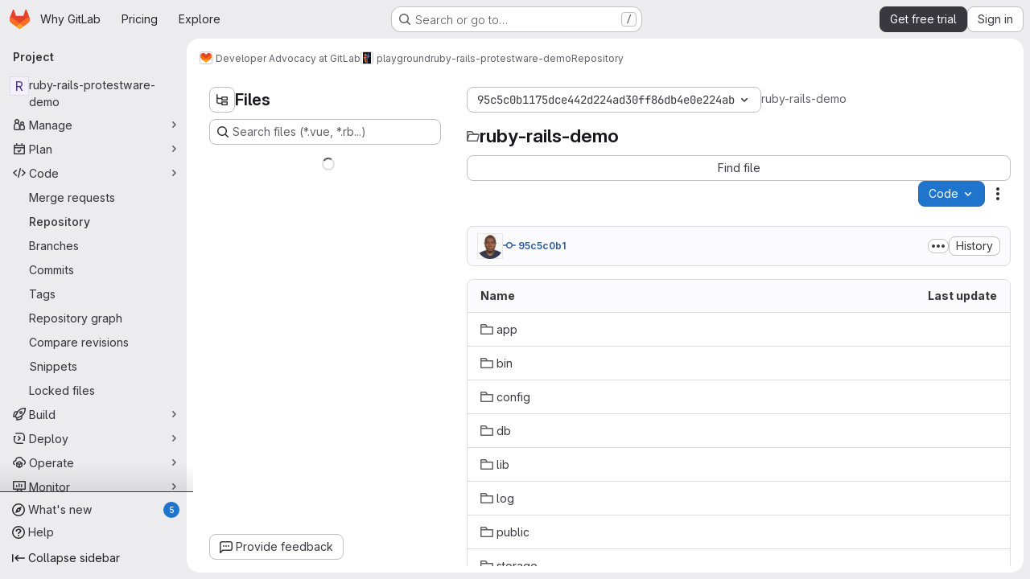

--- FILE ---
content_type: text/javascript
request_url: https://gitlab.com/assets/webpack/commons-pages.projects.blob.show-pages.projects.show-pages.projects.tree.show.80d3bb08.chunk.js
body_size: 38607
content:
(this.webpackJsonp=this.webpackJsonp||[]).push([["commons-pages.projects.blob.show-pages.projects.show-pages.projects.tree.show"],{"+MIs":function(e,t,i){"use strict";var n=i("yi8e"),a=i("J7NB"),r=i("CbCZ"),o=i("hxHM"),l=i("+wZC"),s=i("Jx7q"),d=i("9/Bc"),c=i("b49+"),u={props:{language:{type:String,required:!0},tokens:{type:Array,required:!0}}},p=i("tBpV"),m=Object(p.a)(u,(function(){var e=this,t=e._self._c;return t("span",{staticClass:"line",attrs:{lang:e.language}},[e._l(e.tokens,(function(i,n){return t("span",{key:n,class:i.class},[e._v(e._s(i.value))])})),e._v(" "),t("br")],2)}),[],!1,null,null,null).exports,h={components:{GlButton:r.a,GlTabs:o.a,GlTab:l.a,GlLink:s.a,GlBadge:d.a,DocLine:m,Markdown:c.a},props:{position:{type:Object,required:!0},data:{type:Object,required:!0},definitionPathPrefix:{type:String,required:!0},blobPath:{type:String,required:!0}},data:()=>({offsetLeft:0}),computed:{isCurrentDefinition(){return this.data.definitionLineNumber-1===this.position.lineIndex},positionStyles(){return{left:this.position.x-this.offsetLeft+"px",top:this.position.y+this.position.height+"px"}},definitionPath(){return this.data.definition_path?this.isDefinitionCurrentBlob?"#L"+this.data.definitionLineNumber:`${this.definitionPathPrefix}/${this.data.definition_path}`:null},isDefinitionCurrentBlob(){return 0===this.data.definition_path.indexOf(this.blobPath)},references(){return this.data.references||[]}},watch:{position:{handler(){var e=this;this.$nextTick((function(){return e.updateOffsetLeft()}))},deep:!0,immediate:!0}},methods:{updateOffsetLeft(){this.offsetLeft=Math.max(0,this.$el.offsetLeft+this.$el.offsetWidth-window.innerWidth+20)}}},f={components:{Popover:Object(p.a)(h,(function(){var e=this,t=e._self._c;return t("div",{staticClass:"popover code-navigation-popover popover-font-size-normal gl-popover bs-popover-bottom show",style:e.positionStyles},[t("div",{staticClass:"arrow",style:{left:e.offsetLeft+"px"}}),e._v(" "),t("gl-tabs",{attrs:{"content-class":"gl-py-0"}},[t("gl-tab",{attrs:{title:e.__("Definition")}},[t("div",{staticClass:"code-navigation-popover-container !gl-overflow-auto"},e._l(e.data.hover,(function(i,n){return t("div",{key:n,class:{"!gl-border-b !gl-border-b-gray-300":n!==e.data.hover.length-1}},[i.language?t("pre",{ref:"code-output",refInFor:!0,staticClass:"code code-syntax-highlight-theme highlight !gl-m-0 !gl-whitespace-normal !gl-border-0 !gl-bg-transparent"},e._l(i.tokens,(function(e,n){return t("doc-line",{key:n,attrs:{language:i.language,tokens:e}})})),1):t("markdown",{ref:"doc-output",refInFor:!0,staticClass:"gl-p-3",attrs:{markdown:i.value}})],1)})),0),e._v(" "),e.definitionPath||e.isCurrentDefinition?t("div",{staticClass:"popover-body !gl-border-t !gl-border-t-gray-300"},[e.isCurrentDefinition?t("span",{staticClass:"gl-text-base gl-font-bold"},[e._v("\n          "+e._s(e.s__("CodeIntelligence|This is the definition"))+"\n        ")]):t("gl-button",{staticClass:"gl-w-full",attrs:{href:e.definitionPath,target:e.isDefinitionCurrentBlob?null:"_blank",variant:"default","data-testid":"go-to-definition-btn"}},[e._v("\n          "+e._s(e.__("Go to definition"))+"\n        ")])],1):e._e()]),e._v(" "),t("gl-tab",{staticClass:"!gl-py-3",attrs:{"data-testid":"references-tab"},scopedSlots:e._u([{key:"title",fn:function(){return[e._v("\n        "+e._s(e.__("References"))+"\n        "),t("gl-badge",{staticClass:"gl-tab-counter-badge"},[e._v(e._s(e.references.length))])]},proxy:!0}])},[e._v(" "),e.references.length?e._l(e.references,(function(i,n){return t("div",{key:n,staticClass:"gl-dropdown-item"},[t("gl-link",{staticClass:"dropdown-item",attrs:{href:`${e.definitionPathPrefix}/${i.path}`,"data-testid":"reference-link"}},[e._v("\n            "+e._s(i.path)+"\n          ")])],1)})):t("p",{staticClass:"gl-my-4 gl-px-4"},[e._v("\n        "+e._s(e.s__("CodeNavigation|No references found"))+"\n      ")])],2)],1)],1)}),[],!1,null,null,null).exports},props:{codeNavigationPath:{type:String,required:!1,default:null},blobPath:{type:String,required:!1,default:null},pathPrefix:{type:String,required:!1,default:null},wrapTextNodes:{type:Boolean,required:!1,default:!1}},computed:{...Object(n.f)(["currentDefinition","currentDefinitionPosition","currentBlobPath","definitionPathPrefix","data"])},mounted(){if(this.codeNavigationPath&&this.blobPath&&this.pathPrefix){const e={blobs:[{path:this.blobPath,codeNavigationPath:this.codeNavigationPath}],definitionPathPrefix:this.pathPrefix,wrapTextNodes:this.wrapTextNodes};this.setInitialData(e)}this.body=document.body,a.a.$on("showBlobInteractionZones",this.showCodeNavigation),this.addGlobalEventListeners(),this.fetchData()},beforeDestroy(){a.a.$off("showBlobInteractionZones",this.showCodeNavigation),this.removeGlobalEventListeners()},methods:{...Object(n.c)(["fetchData","showDefinition","showBlobInteractionZones","setInitialData"]),showCodeNavigation(e){var t,i=this;if(null!==(t=this.data)&&void 0!==t&&t[e])this.showBlobInteractionZones(e);else{const t=this.$watch("data",(function(){t(),i.showBlobInteractionZones(e)}))}},addGlobalEventListeners(){this.body&&this.body.addEventListener("click",this.showDefinition)},removeGlobalEventListeners(){this.body&&this.body.removeEventListener("click",this.showDefinition)}}},g=Object(p.a)(f,(function(){var e=this._self._c;return this.currentDefinition?e("popover",{attrs:{position:this.currentDefinitionPosition,data:this.currentDefinition,"definition-path-prefix":this.definitionPathPrefix,"blob-path":this.currentBlobPath}}):this._e()}),[],!1,null,null,null);t.a=g.exports},"0ch9":function(e,t,i){"use strict";i.d(t,"n",(function(){return n})),i.d(t,"o",(function(){return a})),i.d(t,"C",(function(){return r})),i.d(t,"B",(function(){return o})),i.d(t,"A",(function(){return l})),i.d(t,"D",(function(){return s})),i.d(t,"j",(function(){return d})),i.d(t,"i",(function(){return c})),i.d(t,"h",(function(){return u})),i.d(t,"k",(function(){return p})),i.d(t,"g",(function(){return m})),i.d(t,"m",(function(){return h})),i.d(t,"l",(function(){return f})),i.d(t,"b",(function(){return g})),i.d(t,"a",(function(){return v})),i.d(t,"c",(function(){return b})),i.d(t,"r",(function(){return k})),i.d(t,"q",(function(){return y})),i.d(t,"s",(function(){return w})),i.d(t,"u",(function(){return S})),i.d(t,"t",(function(){return P})),i.d(t,"p",(function(){return j})),i.d(t,"x",(function(){return F})),i.d(t,"y",(function(){return _})),i.d(t,"w",(function(){return N})),i.d(t,"v",(function(){return T})),i.d(t,"z",(function(){return B})),i.d(t,"e",(function(){return E})),i.d(t,"f",(function(){return O})),i.d(t,"d",(function(){return C}));const n="mark",a="measure",r="snippet-view-app-start",o="snippet-edit-app-start",l="snippet-blobs-content-finished",s="snippet-blobs-content",d="mr-diffs-mark-file-tree-start",c="mr-diffs-mark-file-tree-end",u="mr-diffs-mark-diff-files-start",p="mr-diffs-mark-first-diff-file-shown",m="mr-diffs-mark-diff-files-end",h="mr-diffs-measure-file-tree-done",f="mr-diffs-measure-diff-files-done",g="commit-diffs-start-loading",v="commit-diffs-diff-files-shown",b="commit-diffs-list-loaded",k="pipelines-detail-links-mark-calculate-start",y="pipelines-detail-links-mark-calculate-end",w="Pipelines Detail Graph: Links Calculation",S="pipeline_graph_link_calculation_duration_seconds",P="pipeline_graph_links_total",j="pipeline_graph_links_per_job_ratio",F="blobviewer-load-viewer-start",_="blobviewer-switch-to-viewerr-start",N="blobviewer-load-viewer-finish",T="Repository File Viewer: loading the viewer",B="Repository File Viewer: switching the viewer",E="design-app-start",O="Design Management: Before the Vue app",C="Design Management: Single image preview"},"20aQ":function(e,t){var i={kind:"Document",definitions:[{kind:"OperationDefinition",operation:"query",name:{kind:"Name",value:"getBlobControls"},variableDefinitions:[{kind:"VariableDefinition",variable:{kind:"Variable",name:{kind:"Name",value:"projectPath"}},type:{kind:"NonNullType",type:{kind:"NamedType",name:{kind:"Name",value:"ID"}}},directives:[]},{kind:"VariableDefinition",variable:{kind:"Variable",name:{kind:"Name",value:"filePath"}},type:{kind:"NonNullType",type:{kind:"NamedType",name:{kind:"Name",value:"String"}}},directives:[]},{kind:"VariableDefinition",variable:{kind:"Variable",name:{kind:"Name",value:"ref"}},type:{kind:"NonNullType",type:{kind:"NamedType",name:{kind:"Name",value:"String"}}},directives:[]},{kind:"VariableDefinition",variable:{kind:"Variable",name:{kind:"Name",value:"refType"}},type:{kind:"NamedType",name:{kind:"Name",value:"RefType"}},directives:[]}],directives:[],selectionSet:{kind:"SelectionSet",selections:[{kind:"Field",name:{kind:"Name",value:"project"},arguments:[{kind:"Argument",name:{kind:"Name",value:"fullPath"},value:{kind:"Variable",name:{kind:"Name",value:"projectPath"}}}],directives:[],selectionSet:{kind:"SelectionSet",selections:[{kind:"Field",name:{kind:"Name",value:"__typename"},arguments:[],directives:[]},{kind:"Field",name:{kind:"Name",value:"id"},arguments:[],directives:[]},{kind:"Field",name:{kind:"Name",value:"userPermissions"},arguments:[],directives:[],selectionSet:{kind:"SelectionSet",selections:[{kind:"Field",name:{kind:"Name",value:"__typename"},arguments:[],directives:[]},{kind:"Field",name:{kind:"Name",value:"pushCode"},arguments:[],directives:[]},{kind:"Field",name:{kind:"Name",value:"downloadCode"},arguments:[],directives:[]},{kind:"Field",name:{kind:"Name",value:"createMergeRequestIn"},arguments:[],directives:[]},{kind:"Field",name:{kind:"Name",value:"forkProject"},arguments:[],directives:[]}]}},{kind:"Field",name:{kind:"Name",value:"repository"},arguments:[],directives:[],selectionSet:{kind:"SelectionSet",selections:[{kind:"Field",name:{kind:"Name",value:"__typename"},arguments:[],directives:[]},{kind:"Field",name:{kind:"Name",value:"empty"},arguments:[],directives:[]},{kind:"Field",name:{kind:"Name",value:"blobs"},arguments:[{kind:"Argument",name:{kind:"Name",value:"paths"},value:{kind:"ListValue",values:[{kind:"Variable",name:{kind:"Name",value:"filePath"}}]}},{kind:"Argument",name:{kind:"Name",value:"ref"},value:{kind:"Variable",name:{kind:"Name",value:"ref"}}},{kind:"Argument",name:{kind:"Name",value:"refType"},value:{kind:"Variable",name:{kind:"Name",value:"refType"}}}],directives:[],selectionSet:{kind:"SelectionSet",selections:[{kind:"Field",name:{kind:"Name",value:"__typename"},arguments:[],directives:[]},{kind:"Field",name:{kind:"Name",value:"nodes"},arguments:[],directives:[],selectionSet:{kind:"SelectionSet",selections:[{kind:"Field",name:{kind:"Name",value:"__typename"},arguments:[],directives:[]},{kind:"Field",name:{kind:"Name",value:"id"},arguments:[],directives:[]},{kind:"Field",name:{kind:"Name",value:"name"},arguments:[],directives:[]},{kind:"Field",name:{kind:"Name",value:"blamePath"},arguments:[],directives:[]},{kind:"Field",name:{kind:"Name",value:"permalinkPath"},arguments:[],directives:[]},{kind:"Field",name:{kind:"Name",value:"storedExternally"},arguments:[],directives:[]},{kind:"Field",name:{kind:"Name",value:"externalStorage"},arguments:[],directives:[]},{kind:"Field",name:{kind:"Name",value:"environmentFormattedExternalUrl"},arguments:[],directives:[]},{kind:"Field",name:{kind:"Name",value:"environmentExternalUrlForRouteMap"},arguments:[],directives:[]},{kind:"Field",name:{kind:"Name",value:"path"},arguments:[],directives:[]},{kind:"Field",name:{kind:"Name",value:"rawPath"},arguments:[],directives:[]},{kind:"Field",name:{kind:"Name",value:"rawTextBlob"},arguments:[],directives:[]},{kind:"Field",name:{kind:"Name",value:"archived"},arguments:[],directives:[]},{kind:"Field",name:{kind:"Name",value:"replacePath"},arguments:[],directives:[]},{kind:"Field",name:{kind:"Name",value:"webPath"},arguments:[],directives:[]},{kind:"Field",name:{kind:"Name",value:"canCurrentUserPushToBranch"},arguments:[],directives:[]},{kind:"Field",name:{kind:"Name",value:"canModifyBlob"},arguments:[],directives:[]},{kind:"Field",name:{kind:"Name",value:"canModifyBlobWithWebIde"},arguments:[],directives:[]},{kind:"Field",name:{kind:"Name",value:"forkAndViewPath"},arguments:[],directives:[]},{kind:"Field",name:{kind:"Name",value:"editBlobPath"},arguments:[],directives:[]},{kind:"Field",name:{kind:"Name",value:"ideEditPath"},arguments:[],directives:[]},{kind:"Field",name:{kind:"Name",value:"pipelineEditorPath"},arguments:[],directives:[]},{kind:"Field",name:{kind:"Name",value:"gitpodBlobUrl"},arguments:[],directives:[]},{kind:"Field",name:{kind:"Name",value:"simpleViewer"},arguments:[],directives:[],selectionSet:{kind:"SelectionSet",selections:[{kind:"Field",name:{kind:"Name",value:"__typename"},arguments:[],directives:[]},{kind:"Field",name:{kind:"Name",value:"fileType"},arguments:[],directives:[]},{kind:"Field",name:{kind:"Name",value:"tooLarge"},arguments:[],directives:[]},{kind:"Field",name:{kind:"Name",value:"type"},arguments:[],directives:[]},{kind:"Field",name:{kind:"Name",value:"renderError"},arguments:[],directives:[]}]}},{kind:"Field",name:{kind:"Name",value:"richViewer"},arguments:[],directives:[],selectionSet:{kind:"SelectionSet",selections:[{kind:"Field",name:{kind:"Name",value:"__typename"},arguments:[],directives:[]},{kind:"Field",name:{kind:"Name",value:"fileType"},arguments:[],directives:[]},{kind:"Field",name:{kind:"Name",value:"tooLarge"},arguments:[],directives:[]},{kind:"Field",name:{kind:"Name",value:"type"},arguments:[],directives:[]},{kind:"Field",name:{kind:"Name",value:"renderError"},arguments:[],directives:[]}]}}]}}]}}]}}]}}]}}],loc:{start:0,end:1303}};i.loc.source={body:"query getBlobControls($projectPath: ID!, $filePath: String!, $ref: String!, $refType: RefType) {\n  project(fullPath: $projectPath) {\n    __typename\n    id\n    userPermissions {\n      __typename\n      pushCode\n      downloadCode\n      createMergeRequestIn\n      forkProject\n    }\n    repository {\n      __typename\n      empty\n      blobs(paths: [$filePath], ref: $ref, refType: $refType) {\n        __typename\n        nodes {\n          __typename\n          id\n          name\n          blamePath\n          permalinkPath\n          storedExternally\n          externalStorage\n          environmentFormattedExternalUrl\n          environmentExternalUrlForRouteMap\n          path\n          rawPath\n          rawTextBlob\n          archived\n          replacePath\n          webPath\n          canCurrentUserPushToBranch\n          canModifyBlob\n          canModifyBlobWithWebIde\n          forkAndViewPath\n          editBlobPath\n          ideEditPath\n          pipelineEditorPath\n          gitpodBlobUrl\n          simpleViewer {\n            __typename\n            fileType\n            tooLarge\n            type\n            renderError\n          }\n          richViewer {\n            __typename\n            fileType\n            tooLarge\n            type\n            renderError\n          }\n        }\n      }\n    }\n  }\n}\n",name:"GraphQL request",locationOffset:{line:1,column:1}};var n={};function a(e,t){for(var i=0;i<e.definitions.length;i++){var n=e.definitions[i];if(n.name&&n.name.value==t)return n}}i.definitions.forEach((function(e){if(e.name){var t=new Set;!function e(t,i){if("FragmentSpread"===t.kind)i.add(t.name.value);else if("VariableDefinition"===t.kind){var n=t.type;"NamedType"===n.kind&&i.add(n.name.value)}t.selectionSet&&t.selectionSet.selections.forEach((function(t){e(t,i)})),t.variableDefinitions&&t.variableDefinitions.forEach((function(t){e(t,i)})),t.definitions&&t.definitions.forEach((function(t){e(t,i)}))}(e,t),n[e.name.value]=t}})),e.exports=i,e.exports.getBlobControls=function(e,t){var i={kind:e.kind,definitions:[a(e,t)]};e.hasOwnProperty("loc")&&(i.loc=e.loc);var r=n[t]||new Set,o=new Set,l=new Set;for(r.forEach((function(e){l.add(e)}));l.size>0;){var s=l;l=new Set,s.forEach((function(e){o.has(e)||(o.add(e),(n[e]||new Set).forEach((function(e){l.add(e)})))}))}return o.forEach((function(t){var n=a(e,t);n&&i.definitions.push(n)})),i}(i,"getBlobControls")},"5lKJ":function(e,t,i){"use strict";i.d(t,"a",(function(){return k}));var n=i("n64d"),a=i("pTIT"),r=i("Ld9G"),o=i("MGi3"),l=i("LTP3"),s=i("dJQL"),d=i("eOJu"),c=i("OlxA"),u=i("NL6M");const p=Object(l.d)(n.x,a.L),m="__bv_modal_directive__",h=function({modifiers:e={},arg:t,value:i}){return Object(s.m)(i)?i:Object(s.m)(t)?t:Object(d.h)(e).reverse()[0]},f=function(e){return e&&Object(o.v)(e,".dropdown-menu > li, li.nav-item")&&Object(o.A)("a, button",e)||e},g=function(e){e&&"BUTTON"!==e.tagName&&(Object(o.o)(e,"role")||Object(o.C)(e,"role","button"),"A"===e.tagName||Object(o.o)(e,"tabindex")||Object(o.C)(e,"tabindex","0"))},v=function(e){const t=e[m]||{},i=t.trigger,n=t.handler;i&&n&&(Object(l.a)(i,"click",n,a.R),Object(l.a)(i,"keydown",n,a.R),Object(l.a)(e,"click",n,a.R),Object(l.a)(e,"keydown",n,a.R)),delete e[m]},b=function(e,t,i){const n=e[m]||{},s=h(t),d=f(e);s===n.target&&d===n.trigger||(v(e),function(e,t,i){const n=h(t),s=f(e);if(n&&s){const d=function(e){const a=e.currentTarget;if(!Object(o.r)(a)){const o=e.type,l=e.keyCode;"click"!==o&&("keydown"!==o||l!==r.c&&l!==r.h)||Object(c.a)(Object(u.a)(i,t)).$emit(p,n,a)}};e[m]={handler:d,target:n,trigger:s},g(s),Object(l.b)(s,"click",d,a.R),"BUTTON"!==s.tagName&&"button"===Object(o.h)(s,"role")&&Object(l.b)(s,"keydown",d,a.R)}}(e,t,i)),g(d)},k={inserted:b,updated:function(){},componentUpdated:b,unbind:v}},CSd6:function(e,t,i){"use strict";var n=i("CbCZ"),a=i("9dZE"),r=i("jlnU"),o=i("2ibD"),l=i("8Igx"),s=i("Y0p+"),d=i("SNRI"),c=i("3twG"),u=i("/lV4"),p=i("OR9K"),m=i("O4EH"),h=i("ygVz"),f={components:{GlButton:n.a,UploadDropzone:p.a,FileIcon:a.a,CommitChangesModal:m.a},i18n:{REMOVE_FILE_TEXT:Object(u.a)("Remove file"),ERROR_MESSAGE:Object(u.a)("Error uploading file. Please try again."),DIRECTORY_FILE_ERROR:Object(u.a)("Directories cannot be uploaded. Please upload a single file instead.")},mixins:[h.a.mixin()],props:{modalId:{type:String,required:!0},commitMessage:{type:String,required:!0},targetBranch:{type:String,required:!0},originalBranch:{type:String,required:!0},canPushCode:{type:Boolean,required:!0},canPushToBranch:{type:Boolean,required:!0},path:{type:String,required:!0},replacePath:{type:String,default:null,required:!1},emptyRepo:{type:Boolean,required:!1,default:!1},uploadPath:{type:String,default:null,required:!1}},data:()=>({file:null,filePreviewURL:null,loading:!1,hasDirectoryUploadError:!1}),computed:{formattedFileSize(){return Object(d.h)(this.file.size)},isValid(){return Boolean(this.file)}},methods:{show(){this.$refs[this.modalId].show()},setFile(e){var t=this;this.file=e;const i=new FileReader;i.readAsDataURL(this.file),i.onload=function(e){var i;t.filePreviewURL=null===(i=e.target)||void 0===i?void 0:i.result,t.hasDirectoryUploadError=!1,t.trackEvent("file_upload_placement_successful_in_upload_blob_modal")},i.onerror=function(e){var i,n;const a=null===(i=e.target)||void 0===i?void 0:i.error;Boolean(null===(n=t.file)||void 0===n?void 0:n.type)||(t.file=null,t.hasDirectoryUploadError=!0),Object(l.a)(`Failed to ${t.replacePath?"replace":"upload"} file. See exception details for more information.`,a)}},removeFile(){this.file=null,this.filePreviewURL=null},submitForm(e){return this.replacePath?this.replaceFile(e):this.uploadFile(e)},submitRequest(e,t,i){var n=this;return this.loading=!0,i.append("file",this.file),Object(o.a)({method:e,url:t,data:i,headers:{...s.a}}).then((function(e){n.trackEvent("file_upload_successful_in_upload_blob_modal"),Object(c.V)(e.data.filePath)})).catch((function(e){Object(l.a)(`Failed to ${n.replacePath?"replace":"upload"} file. See exception details for more information.`,e),Object(r.createAlert)({message:n.$options.i18n.ERROR_MESSAGE})})).finally((function(){n.loading=!1}))},replaceFile(e){return this.submitRequest("put",this.replacePath,e)},uploadFile(e){const t=this.uploadPath||Object(c.C)(this.path,this.$route.params.path);return this.submitRequest("post",t,e)},handleModalClose(){this.hasDirectoryUploadError=!1}},validFileMimetypes:[]},g=i("tBpV"),v=Object(g.a)(f,(function(){var e=this,t=e._self._c;return t("commit-changes-modal",{ref:e.modalId,attrs:{"modal-id":e.modalId,"commit-message":e.commitMessage,"target-branch":e.targetBranch,"original-branch":e.originalBranch,"can-push-code":e.canPushCode,"can-push-to-branch":e.canPushToBranch,valid:e.isValid,loading:e.loading,"empty-repo":e.emptyRepo,"data-testid":"upload-blob-modal"},on:{"close-commit-changes-modal":e.handleModalClose,"submit-form":e.submitForm},scopedSlots:e._u([{key:"body",fn:function(){return[t("upload-dropzone",{class:["gl-h-26",e.hasDirectoryUploadError?"gl-mb-3":"gl-mb-6"],attrs:{"single-file-selection":"","valid-file-mimetypes":e.$options.validFileMimetypes,"is-file-valid":function(){return!0},"has-upload-error":e.hasDirectoryUploadError},on:{change:e.setFile}},[e.file?t("div",{staticClass:"card upload-dropzone-card upload-dropzone-border gl-h-full gl-w-full gl-items-center gl-justify-center gl-p-3"},[t("file-icon",{attrs:{"file-name":e.file.name,size:24}}),e._v(" "),t("div",{staticClass:"gl-mb-2"},[e._v("\n          "+e._s(e.file.name)+"\n          ·\n          "),t("span",{staticClass:"gl-text-subtle"},[e._v(e._s(e.formattedFileSize))])]),e._v(" "),t("gl-button",{attrs:{category:"tertiary",variant:"confirm",disabled:e.loading},on:{click:e.removeFile}},[e._v(e._s(e.$options.i18n.REMOVE_FILE_TEXT))])],1):e._e()]),e._v(" "),e.hasDirectoryUploadError?t("div",{staticClass:"gl-mb-6 gl-text-left gl-text-danger"},[e._v("\n      "+e._s(e.$options.i18n.DIRECTORY_FILE_ERROR)+"\n    ")]):e._e()]},proxy:!0}])})}),[],!1,null,null,null);t.a=v.exports},FIKT:function(e,t){var i={kind:"Document",definitions:[{kind:"OperationDefinition",operation:"query",name:{kind:"Name",value:"getProjectShortPath"},variableDefinitions:[],directives:[],selectionSet:{kind:"SelectionSet",selections:[{kind:"Field",name:{kind:"Name",value:"projectShortPath"},arguments:[],directives:[{kind:"Directive",name:{kind:"Name",value:"client"},arguments:[]}]}]}}],loc:{start:0,end:57}};i.loc.source={body:"query getProjectShortPath {\n  projectShortPath @client\n}\n",name:"GraphQL request",locationOffset:{line:1,column:1}};var n={};function a(e,t){for(var i=0;i<e.definitions.length;i++){var n=e.definitions[i];if(n.name&&n.name.value==t)return n}}i.definitions.forEach((function(e){if(e.name){var t=new Set;!function e(t,i){if("FragmentSpread"===t.kind)i.add(t.name.value);else if("VariableDefinition"===t.kind){var n=t.type;"NamedType"===n.kind&&i.add(n.name.value)}t.selectionSet&&t.selectionSet.selections.forEach((function(t){e(t,i)})),t.variableDefinitions&&t.variableDefinitions.forEach((function(t){e(t,i)})),t.definitions&&t.definitions.forEach((function(t){e(t,i)}))}(e,t),n[e.name.value]=t}})),e.exports=i,e.exports.getProjectShortPath=function(e,t){var i={kind:e.kind,definitions:[a(e,t)]};e.hasOwnProperty("loc")&&(i.loc=e.loc);var r=n[t]||new Set,o=new Set,l=new Set;for(r.forEach((function(e){l.add(e)}));l.size>0;){var s=l;l=new Set,s.forEach((function(e){o.has(e)||(o.add(e),(n[e]||new Set).forEach((function(e){l.add(e)})))}))}return o.forEach((function(t){var n=a(e,t);n&&i.definitions.push(n)})),i}(i,"getProjectShortPath")},ITU6:function(e,t,i){"use strict";i.d(t,"a",(function(){return a}));const n=["heads","tags"],a=function(e){if(!e)return null;const t=n.find((function(t){return t===(null==e?void 0:e.toLowerCase())}));return(null==t?void 0:t.toUpperCase())||null}},Ly6N:function(e,t,i){"use strict";i.d(t,"a",(function(){return n}));const n=function({newWorkspacePath:e}={}){return{newWorkspacePath:e}}},MaEe:function(e,t,i){(e.exports=i("VNgF")(!1)).push([e.i,"\n.file-browser-toggle-tooltip .tooltip-inner[data-v-216641de] {\n  max-width: 210px;\n}\n",""])},OGDS:function(e,t){var i={kind:"Document",definitions:[{kind:"FragmentDefinition",name:{kind:"Name",value:"TreeEntry"},typeCondition:{kind:"NamedType",name:{kind:"Name",value:"Entry"}},directives:[],selectionSet:{kind:"SelectionSet",selections:[{kind:"Field",name:{kind:"Name",value:"__typename"},arguments:[],directives:[]},{kind:"Field",name:{kind:"Name",value:"id"},arguments:[],directives:[]},{kind:"Field",name:{kind:"Name",value:"sha"},arguments:[],directives:[]},{kind:"Field",name:{kind:"Name",value:"name"},arguments:[],directives:[]},{kind:"Field",name:{kind:"Name",value:"flatPath"},arguments:[],directives:[]},{kind:"Field",name:{kind:"Name",value:"type"},arguments:[],directives:[]},{kind:"Field",name:{kind:"Name",value:"path"},arguments:[],directives:[]}]}},{kind:"OperationDefinition",operation:"query",name:{kind:"Name",value:"getPaginatedTree"},variableDefinitions:[{kind:"VariableDefinition",variable:{kind:"Variable",name:{kind:"Name",value:"projectPath"}},type:{kind:"NonNullType",type:{kind:"NamedType",name:{kind:"Name",value:"ID"}}},directives:[]},{kind:"VariableDefinition",variable:{kind:"Variable",name:{kind:"Name",value:"path"}},type:{kind:"NamedType",name:{kind:"Name",value:"String"}},directives:[]},{kind:"VariableDefinition",variable:{kind:"Variable",name:{kind:"Name",value:"ref"}},type:{kind:"NonNullType",type:{kind:"NamedType",name:{kind:"Name",value:"String"}}},directives:[]},{kind:"VariableDefinition",variable:{kind:"Variable",name:{kind:"Name",value:"nextPageCursor"}},type:{kind:"NamedType",name:{kind:"Name",value:"String"}},directives:[]},{kind:"VariableDefinition",variable:{kind:"Variable",name:{kind:"Name",value:"refType"}},type:{kind:"NamedType",name:{kind:"Name",value:"RefType"}},directives:[]}],directives:[],selectionSet:{kind:"SelectionSet",selections:[{kind:"Field",name:{kind:"Name",value:"project"},arguments:[{kind:"Argument",name:{kind:"Name",value:"fullPath"},value:{kind:"Variable",name:{kind:"Name",value:"projectPath"}}}],directives:[],selectionSet:{kind:"SelectionSet",selections:[{kind:"Field",name:{kind:"Name",value:"id"},arguments:[],directives:[]},{kind:"Field",name:{kind:"Name",value:"__typename"},arguments:[],directives:[]},{kind:"Field",name:{kind:"Name",value:"repository"},arguments:[],directives:[],selectionSet:{kind:"SelectionSet",selections:[{kind:"Field",name:{kind:"Name",value:"__typename"},arguments:[],directives:[]},{kind:"Field",name:{kind:"Name",value:"paginatedTree"},arguments:[{kind:"Argument",name:{kind:"Name",value:"path"},value:{kind:"Variable",name:{kind:"Name",value:"path"}}},{kind:"Argument",name:{kind:"Name",value:"ref"},value:{kind:"Variable",name:{kind:"Name",value:"ref"}}},{kind:"Argument",name:{kind:"Name",value:"refType"},value:{kind:"Variable",name:{kind:"Name",value:"refType"}}},{kind:"Argument",name:{kind:"Name",value:"after"},value:{kind:"Variable",name:{kind:"Name",value:"nextPageCursor"}}}],directives:[],selectionSet:{kind:"SelectionSet",selections:[{kind:"Field",name:{kind:"Name",value:"__typename"},arguments:[],directives:[]},{kind:"Field",name:{kind:"Name",value:"pageInfo"},arguments:[],directives:[],selectionSet:{kind:"SelectionSet",selections:[{kind:"Field",name:{kind:"Name",value:"__typename"},arguments:[],directives:[]},{kind:"Field",name:{kind:"Name",value:"endCursor"},arguments:[],directives:[]},{kind:"Field",name:{kind:"Name",value:"startCursor"},arguments:[],directives:[]},{kind:"Field",name:{kind:"Name",value:"hasNextPage"},arguments:[],directives:[]}]}},{kind:"Field",name:{kind:"Name",value:"nodes"},arguments:[],directives:[],selectionSet:{kind:"SelectionSet",selections:[{kind:"Field",name:{kind:"Name",value:"__typename"},arguments:[],directives:[]},{kind:"Field",name:{kind:"Name",value:"trees"},arguments:[],directives:[],selectionSet:{kind:"SelectionSet",selections:[{kind:"Field",name:{kind:"Name",value:"__typename"},arguments:[],directives:[]},{kind:"Field",name:{kind:"Name",value:"nodes"},arguments:[],directives:[],selectionSet:{kind:"SelectionSet",selections:[{kind:"FragmentSpread",name:{kind:"Name",value:"TreeEntry"},directives:[]},{kind:"Field",name:{kind:"Name",value:"webPath"},arguments:[],directives:[]}]}}]}},{kind:"Field",name:{kind:"Name",value:"submodules"},arguments:[],directives:[],selectionSet:{kind:"SelectionSet",selections:[{kind:"Field",name:{kind:"Name",value:"__typename"},arguments:[],directives:[]},{kind:"Field",name:{kind:"Name",value:"nodes"},arguments:[],directives:[],selectionSet:{kind:"SelectionSet",selections:[{kind:"FragmentSpread",name:{kind:"Name",value:"TreeEntry"},directives:[]},{kind:"Field",name:{kind:"Name",value:"webUrl"},arguments:[],directives:[]},{kind:"Field",name:{kind:"Name",value:"treeUrl"},arguments:[],directives:[]}]}}]}},{kind:"Field",name:{kind:"Name",value:"blobs"},arguments:[],directives:[],selectionSet:{kind:"SelectionSet",selections:[{kind:"Field",name:{kind:"Name",value:"__typename"},arguments:[],directives:[]},{kind:"Field",name:{kind:"Name",value:"nodes"},arguments:[],directives:[],selectionSet:{kind:"SelectionSet",selections:[{kind:"FragmentSpread",name:{kind:"Name",value:"TreeEntry"},directives:[]},{kind:"Field",name:{kind:"Name",value:"mode"},arguments:[],directives:[]},{kind:"Field",name:{kind:"Name",value:"webPath"},arguments:[],directives:[]},{kind:"Field",name:{kind:"Name",value:"lfsOid"},arguments:[],directives:[]}]}}]}}]}}]}}]}}]}}]}}],loc:{start:0,end:1114}};i.loc.source={body:"# @feature_category: source_code_management\nfragment TreeEntry on Entry {\n  __typename\n  id\n  sha\n  name\n  flatPath\n  type\n  path\n}\n\nquery getPaginatedTree(\n  $projectPath: ID!\n  $path: String\n  $ref: String!\n  $nextPageCursor: String\n  $refType: RefType\n) {\n  project(fullPath: $projectPath) {\n    id\n    __typename\n    repository {\n      __typename\n      paginatedTree(path: $path, ref: $ref, refType: $refType, after: $nextPageCursor) {\n        __typename\n        pageInfo {\n          __typename\n          endCursor\n          startCursor\n          hasNextPage\n        }\n        nodes {\n          __typename\n          trees {\n            __typename\n            nodes {\n              ...TreeEntry\n              webPath\n            }\n          }\n          submodules {\n            __typename\n            nodes {\n              ...TreeEntry\n              webUrl\n              treeUrl\n            }\n          }\n          blobs {\n            __typename\n            nodes {\n              ...TreeEntry\n              mode\n              webPath\n              lfsOid\n            }\n          }\n        }\n      }\n    }\n  }\n}\n",name:"GraphQL request",locationOffset:{line:1,column:1}};var n={};function a(e,t){for(var i=0;i<e.definitions.length;i++){var n=e.definitions[i];if(n.name&&n.name.value==t)return n}}function r(e,t){var i={kind:e.kind,definitions:[a(e,t)]};e.hasOwnProperty("loc")&&(i.loc=e.loc);var r=n[t]||new Set,o=new Set,l=new Set;for(r.forEach((function(e){l.add(e)}));l.size>0;){var s=l;l=new Set,s.forEach((function(e){o.has(e)||(o.add(e),(n[e]||new Set).forEach((function(e){l.add(e)})))}))}return o.forEach((function(t){var n=a(e,t);n&&i.definitions.push(n)})),i}i.definitions.forEach((function(e){if(e.name){var t=new Set;!function e(t,i){if("FragmentSpread"===t.kind)i.add(t.name.value);else if("VariableDefinition"===t.kind){var n=t.type;"NamedType"===n.kind&&i.add(n.name.value)}t.selectionSet&&t.selectionSet.selections.forEach((function(t){e(t,i)})),t.variableDefinitions&&t.variableDefinitions.forEach((function(t){e(t,i)})),t.definitions&&t.definitions.forEach((function(t){e(t,i)}))}(e,t),n[e.name.value]=t}})),e.exports=i,e.exports.TreeEntry=r(i,"TreeEntry"),e.exports.getPaginatedTree=r(i,"getPaginatedTree")},OR9K:function(e,t,i){"use strict";i("LdIe"),i("z6RN"),i("PTOk"),i("aFm2"),i("R9qC");var n=i("Jx7q"),a=i("dIEn"),r=i("ljRM"),o=i("/lV4");const l="image/*",s=/image\/.+/;var d={components:{GlLink:n.a,GlSprintf:a.a,GlAnimatedUploadIcon:r.a},props:{displayAsCard:{type:Boolean,required:!1,default:!1},enableDragBehavior:{type:Boolean,required:!1,default:!1},uploadSingleMessage:{type:String,required:!1,default:Object(o.a)("Drop or %{linkStart}upload%{linkEnd} file to attach")},uploadMultipleMessage:{type:String,required:!1,default:Object(o.a)("Drop or %{linkStart}upload%{linkEnd} files to attach")},dropToStartMessage:{type:String,required:!1,default:Object(o.a)("Drop your files to start your upload.")},isFileValid:{type:Function,required:!1,default:function({type:e}){return(e.match(s)||[]).length>0}},validFileMimetypes:{type:Array,required:!1,default:function(){return[l]}},singleFileSelection:{type:Boolean,required:!1,default:!1},inputFieldName:{type:String,required:!1,default:"upload_file"},shouldUpdateInputOnFileDrop:{type:Boolean,required:!1,default:!1},showUploadDesignOverlay:{type:Boolean,required:!1,default:!1},uploadDesignOverlayText:{type:String,required:!1,default:""},validateDesignUploadOnDragover:{type:Boolean,required:!1,default:!1},acceptDesignFormats:{type:String,required:!1,default:""},hideUploadTextOnDragging:{type:Boolean,required:!1,default:!1},hasUploadError:{type:Boolean,required:!1,default:!1}},data:()=>({dragCounter:0,isDragDataValid:!0,animateUploadIcon:!1}),computed:{dragging(){return 0!==this.dragCounter},iconStyles(){return{class:this.displayAsCard?"gl-mb-3":"gl-mr-3"}},showDropzoneOverlay(){return this.validateDesignUploadOnDragover&&this.acceptDesignFormats?this.dragging&&this.isDragDataValid&&!this.enableDragBehavior:this.dragging&&!this.enableDragBehavior}},methods:{isValidUpload(e){return e.every(this.isFileValid)},isValidDragDataType:({dataTransfer:e})=>Boolean(e&&e.types.some((function(e){return"Files"===e}))),ondrop({dataTransfer:e={}}){if(this.dragCounter=0,!this.isDragDataValid)return;const{files:t}=e;if(this.isValidUpload(Array.from(t))){if(this.shouldUpdateInputOnFileDrop){if(this.singleFileSelection&&t.length>1)return void this.$emit("error");this.$refs.fileUpload.files=t}this.$emit("change",this.singleFileSelection?t[0]:t)}else this.$emit("error")},ondragenter(e){this.$emit("dragenter",e),this.dragCounter+=1,this.isDragDataValid=this.isValidDragDataType(e)},ondragover({dataTransfer:e}){var t=this;this.validateDesignUploadOnDragover&&(this.isDragDataValid=Array.from(e.items).some((function(e){return t.acceptDesignFormats.includes(e.type)})))},ondragleave(e){this.$emit("dragleave",e),this.dragCounter-=1},openFileUpload(){this.$refs.fileUpload.click()},onFileInputChange(e){this.isValidUpload(Array.from(e.target.files))?this.$emit("change",this.singleFileSelection?e.target.files[0]:e.target.files):this.$emit("error")},onMouseEnter(){this.animateUploadIcon=!0},onMouseLeave(){this.animateUploadIcon=!1}}},c=i("tBpV"),u=Object(c.a)(d,(function(){var e=this,t=e._self._c;return t("div",{staticClass:"gl-w-full",class:{"gl-relative":!e.showUploadDesignOverlay},on:{dragstart:function(e){e.preventDefault(),e.stopPropagation()},dragend:function(e){e.preventDefault(),e.stopPropagation()},dragover:function(t){return t.preventDefault(),t.stopPropagation(),e.ondragover.apply(null,arguments)},dragenter:function(t){return t.preventDefault(),t.stopPropagation(),e.ondragenter.apply(null,arguments)},dragleave:function(t){return t.preventDefault(),t.stopPropagation(),e.ondragleave.apply(null,arguments)},drop:function(t){return t.preventDefault(),t.stopPropagation(),e.ondrop.apply(null,arguments)}}},[e._t("default",(function(){return[t("button",{staticClass:"upload-dropzone-card gl-mb-0 gl-h-full gl-w-full gl-items-center gl-justify-center gl-rounded-base gl-border-0 gl-bg-default gl-px-5 gl-py-4",class:e.hasUploadError?"upload-dropzone-border-error":"upload-dropzone-border",attrs:{type:"button"},on:{click:e.openFileUpload,mouseenter:e.onMouseEnter,mouseleave:e.onMouseLeave}},[t("div",{staticClass:"gl-flex gl-items-center gl-justify-center gl-text-center",class:{"gl-flex-col":e.displayAsCard},attrs:{"data-testid":"dropzone-area"}},[t("gl-animated-upload-icon",{class:e.iconStyles.class,attrs:{"is-on":e.animateUploadIcon||e.hideUploadTextOnDragging}}),e._v(" "),e.hideUploadTextOnDragging&&e.dragging?e._e():t("p",{staticClass:"gl-mb-0",attrs:{"data-testid":"upload-text"}},[e._t("upload-text",(function(){return[t("gl-sprintf",{attrs:{message:e.singleFileSelection?e.uploadSingleMessage:e.uploadMultipleMessage},scopedSlots:e._u([{key:"link",fn:function({content:i}){return[t("gl-link",{on:{click:function(t){return t.stopPropagation(),e.openFileUpload.apply(null,arguments)}}},[e._v(e._s(i))])]}}],null,!1,40519920)})]}),{openFileUpload:e.openFileUpload})],2),e._v(" "),e.hideUploadTextOnDragging&&e.dragging?t("span",[e._v("\n          "+e._s(e.s__("DesignManagement|Drop your images to start the upload."))+"\n        ")]):e._e()],1)]),e._v(" "),t("input",{ref:"fileUpload",staticClass:"hide",attrs:{type:"file",name:e.inputFieldName,accept:e.validFileMimetypes,multiple:!e.singleFileSelection},on:{change:e.onFileInputChange}})]})),e._v(" "),t("transition",{attrs:{name:"upload-dropzone-fade"}},[t("div",{directives:[{name:"show",rawName:"v-show",value:e.showDropzoneOverlay,expression:"showDropzoneOverlay"}],staticClass:"gl-absolute gl-flex gl-h-full gl-w-full gl-items-center gl-justify-center gl-p-4",class:{"design-upload-dropzone-overlay gl-z-200":e.showUploadDesignOverlay&&e.isDragDataValid,"upload-dropzone-overlay upload-dropzone-border":!e.showUploadDesignOverlay}},[e.showUploadDesignOverlay?[e.isDragDataValid&&!e.hideUploadTextOnDragging?t("div",{staticClass:"gl-absolute gl-bottom-6 gl-flex gl-items-center gl-rounded-base gl-bg-feedback-strong gl-px-3 gl-py-2 gl-text-feedback-strong gl-shadow-sm",attrs:{"data-testid":"design-upload-overlay"}},[t("gl-animated-upload-icon",{attrs:{"is-on":!0,name:"upload"}}),e._v(" "),t("span",{staticClass:"gl-ml-2"},[e._v(e._s(e.uploadDesignOverlayText))])],1):e._e()]:[e.isDragDataValid?t("div",{staticClass:"gl-max-w-1/2 gl-text-center"},[e._t("valid-drag-data-slot",(function(){return[t("h3",{class:{"gl-inline gl-text-base":!e.displayAsCard}},[e._v("\n              "+e._s(e.__("Incoming!"))+"\n            ")]),e._v(" "),t("span",[e._v(e._s(e.dropToStartMessage))])]}))],2):t("div",{staticClass:"gl-max-w-1/2 gl-text-center"},[e._t("invalid-drag-data-slot",(function(){return[t("h3",{class:{"gl-inline gl-text-base":!e.displayAsCard}},[e._v("\n              "+e._s(e.__("Oh no!"))+"\n            ")]),e._v(" "),t("span",[e._v(e._s(e.__("You are trying to upload something other than an image. Please upload a .png, .jpg, .jpeg, .gif, .bmp, .tiff or .ico.")))])]}))],2)]],2)])],2)}),[],!1,null,null,null);t.a=u.exports},QJd2:function(e,t,i){"use strict";var n=i("ewH8"),a=i("GiFX"),r=i("5v28"),o=i("2ibD"),l=(i("B++/"),i("z6RN"),i("47t/"),i("v2fZ"),i("ZzK0"),i("BzOf"),i("b9Gi")),s=i("zbdB"),d=i("3twG"),c=i("k6Do"),u=i.n(c),p=i("h6C7"),m=i.n(p),h=i("f/vg"),f=i.n(h);const g={},v={};let b,k,y;function w(e){k=e||null}function S(e,t,i,n=null,a=null){a&&(b=a),y&&y===t||w(null),y=t;const r=Number(i);if(!k&&r>b)return w(r-25),Promise.resolve();if(n&&(v[t]?v[t].push(n):v[t]=[n]),g[t])return g[t];const{projectPath:c}=e.readQuery({query:m.a}),{escapedRef:p}=e.readQuery({query:f.a});return g[t]=o.a.get(`${gon.relative_url_root}/${c}/-/refs/${p}/logs_tree/${encodeURIComponent(t.replace(/^\//,""))}`,{params:{format:"json",offset:k||i}}).then((function({data:i,headers:n}){const a=n["more-logs-offset"],r=e.readQuery({query:u.a}),o=Object(l.a)(r,(function(e){e.commits.push(...Object(s.a)(i,t))}));e.writeQuery({query:u.a,data:o}),v[t].forEach((function(e){return function(e,t,{resolve:i,entry:n}){const a=e.find((function(e){return e.filePath===Object(d.C)(t,n.name)}));a&&i(a)}(o.commits,t,e)})),delete g[t],a?(w(null),S(e,t,a)):(delete v[t],b=null,w(null))})),g[t]}n.default.use(a.a);const P=Object(r.d)({Query:{commit:(e,{path:t,fileName:i,maxOffset:n})=>new Promise((function(e){S(P,t,"0",{resolve:e,entry:{name:i}},n)})),readme:(e,{url:t})=>o.a.get(t,{params:{format:"json",viewer:"rich"}}).then((function({data:e}){return{...e,__typename:"ReadmeFile"}}))}},{cacheConfig:{typePolicies:{Project:{fields:{userPermissions:{merge:!0}}}},dataIdFromObject:function(e){switch(e.__typename){case"TreeEntry":case"Submodule":case"Blob":return`${encodeURIComponent(e.flatPath)}-${e.id}`;default:return e.id||e._id}}}});t.a=new a.a({defaultClient:P})},SXCz:function(e,t,i){"use strict";i("UezY"),i("z6RN"),i("hG7+"),i("RFHG"),i("xuo1"),i("3UXl"),i("iyoE");var n=i("m0YE"),a=i("3twG"),r=i("jEr0"),o=i("FIKT"),l=i.n(o),s={components:{GlBreadcrumb:n.a},apollo:{projectShortPath:{query:l.a}},mixins:[r.a],inject:{projectRootPath:{default:""}},props:{currentPath:{type:String,required:!1,default:""},refType:{type:String,required:!1,default:null}},data:()=>({projectShortPath:""}),computed:{currentDirectoryPath(){const e=this.currentPath.split("/").filter((function(e){return e}));return this.isBlobPath&&e.pop(),Object(a.C)(...e)},pathLinks(){var e=this;return this.currentPath.split("/").filter((function(e){return""!==e})).reduce((function(t,i,n){const r=Object(a.C)(n>0?t[n].path:"",Object(a.n)(i)),o=n===e.currentPath.split("/").length-1,l=e.isBlobPath&&o?"/-/blob/"+Object(a.C)(e.escapedRef,r):"/-/tree/"+Object(a.C)(e.escapedRef,r);return t.concat({name:i,path:r,to:Object(a.h)({path:l,refType:e.refType})})}),[{name:this.projectShortPath,path:"/",to:Object(a.h)({path:Object(a.C)("/-/tree",this.escapedRef),refType:this.refType})}])},isBlobPath(){return["blobPath","blobPathDecoded","blobPathEncoded"].includes(this.$route.name)},hasCurrentPath(){var e;return Boolean(null===(e=this.currentPath)||void 0===e?void 0:e.trim().length)},crumbs(){return this.pathLinks.map((function({name:e,url:t,...i}){return{text:e,href:t,...i}}))}}},d=i("tBpV"),c=Object(d.a)(s,(function(){var e=this._self._c;return e("div",{staticClass:"repo-breadcrumb gl-flex-grow"},[e("gl-breadcrumb",{staticClass:"breadcrumb-item",attrs:{items:this.crumbs,"data-current-path":this.currentDirectoryPath,"aria-label":this.__("Files breadcrumb"),"show-clipboard-button":this.hasCurrentPath,"path-to-copy":this.currentPath,"clipboard-tooltip-text":this.__("Copy file path"),size:"md"}})],1)}),[],!1,null,null,null);t.a=c.exports},U5ZW:function(e,t,i){"use strict";i.d(t,"a",(function(){return n}));i("lFMf"),i("gOHk"),i("c9hT");function n(){const{url:e}=gon.sourcegraph||{};if(!e)return;const t=new URL("/assets/webpack/sourcegraph/0.0.95/",window.location.href),i=new URL("scripts/integration.bundle.js",t).href;window.SOURCEGRAPH_ASSETS_URL=t.href,window.SOURCEGRAPH_URL=e,window.SOURCEGRAPH_INTEGRATION="gitlab-integration",function(e){const t=document.createElement("script");t.type="application/javascript",t.src=e,t.defer=!0,document.head.appendChild(t)}(i)}},UAFW:function(e,t,i){var n={kind:"Document",definitions:[{kind:"OperationDefinition",operation:"query",name:{kind:"Name",value:"getProjectInfoEE"},variableDefinitions:[{kind:"VariableDefinition",variable:{kind:"Variable",name:{kind:"Name",value:"projectPath"}},type:{kind:"NonNullType",type:{kind:"NamedType",name:{kind:"Name",value:"ID"}}},directives:[]}],directives:[],selectionSet:{kind:"SelectionSet",selections:[{kind:"Field",name:{kind:"Name",value:"project"},arguments:[{kind:"Argument",name:{kind:"Name",value:"fullPath"},value:{kind:"Variable",name:{kind:"Name",value:"projectPath"}}}],directives:[],selectionSet:{kind:"SelectionSet",selections:[{kind:"Field",name:{kind:"Name",value:"id"},arguments:[],directives:[]},{kind:"Field",name:{kind:"Name",value:"userPermissions"},arguments:[],directives:[],selectionSet:{kind:"SelectionSet",selections:[{kind:"Field",name:{kind:"Name",value:"pushCode"},arguments:[],directives:[]},{kind:"Field",name:{kind:"Name",value:"downloadCode"},arguments:[],directives:[]},{kind:"Field",name:{kind:"Name",value:"createMergeRequestIn"},arguments:[],directives:[]},{kind:"Field",name:{kind:"Name",value:"forkProject"},arguments:[],directives:[]},{kind:"Field",name:{kind:"Name",value:"createPathLock"},arguments:[],directives:[]}]}},{kind:"FragmentSpread",name:{kind:"Name",value:"ProjectPathLocksFragment"},directives:[]}]}}]}}],loc:{start:0,end:358}};n.loc.source={body:'#import "ee/repository/queries/path_locks.fragment.graphql"\n\n# @feature_category: source_code_management\nquery getProjectInfoEE($projectPath: ID!) {\n  project(fullPath: $projectPath) {\n    id\n    userPermissions {\n      pushCode\n      downloadCode\n      createMergeRequestIn\n      forkProject\n      createPathLock\n    }\n    ...ProjectPathLocksFragment\n  }\n}\n',name:"GraphQL request",locationOffset:{line:1,column:1}};var a={};n.definitions=n.definitions.concat(i("mEyd").definitions.filter((function(e){if("FragmentDefinition"!==e.kind)return!0;var t=e.name.value;return!a[t]&&(a[t]=!0,!0)})));var r={};function o(e,t){for(var i=0;i<e.definitions.length;i++){var n=e.definitions[i];if(n.name&&n.name.value==t)return n}}n.definitions.forEach((function(e){if(e.name){var t=new Set;!function e(t,i){if("FragmentSpread"===t.kind)i.add(t.name.value);else if("VariableDefinition"===t.kind){var n=t.type;"NamedType"===n.kind&&i.add(n.name.value)}t.selectionSet&&t.selectionSet.selections.forEach((function(t){e(t,i)})),t.variableDefinitions&&t.variableDefinitions.forEach((function(t){e(t,i)})),t.definitions&&t.definitions.forEach((function(t){e(t,i)}))}(e,t),r[e.name.value]=t}})),e.exports=n,e.exports.getProjectInfoEE=function(e,t){var i={kind:e.kind,definitions:[o(e,t)]};e.hasOwnProperty("loc")&&(i.loc=e.loc);var n=r[t]||new Set,a=new Set,l=new Set;for(n.forEach((function(e){l.add(e)}));l.size>0;){var s=l;l=new Set,s.forEach((function(e){a.has(e)||(a.add(e),(r[e]||new Set).forEach((function(e){l.add(e)})))}))}return a.forEach((function(t){var n=o(e,t);n&&i.definitions.push(n)})),i}(n,"getProjectInfoEE")},VIIM:function(e,t){var i={kind:"Document",definitions:[{kind:"OperationDefinition",operation:"query",name:{kind:"Name",value:"getConfiguredFlows"},variableDefinitions:[{kind:"VariableDefinition",variable:{kind:"Variable",name:{kind:"Name",value:"projectId"}},type:{kind:"NamedType",name:{kind:"Name",value:"ProjectID"}},directives:[]},{kind:"VariableDefinition",variable:{kind:"Variable",name:{kind:"Name",value:"foundationalFlowReference"}},type:{kind:"NamedType",name:{kind:"Name",value:"String"}},directives:[]}],directives:[],selectionSet:{kind:"SelectionSet",selections:[{kind:"Field",name:{kind:"Name",value:"aiCatalogConfiguredItems"},arguments:[{kind:"Argument",name:{kind:"Name",value:"projectId"},value:{kind:"Variable",name:{kind:"Name",value:"projectId"}}},{kind:"Argument",name:{kind:"Name",value:"itemTypes"},value:{kind:"ListValue",values:[{kind:"EnumValue",value:"FLOW"}]}},{kind:"Argument",name:{kind:"Name",value:"foundationalFlowReference"},value:{kind:"Variable",name:{kind:"Name",value:"foundationalFlowReference"}}}],directives:[],selectionSet:{kind:"SelectionSet",selections:[{kind:"Field",name:{kind:"Name",value:"nodes"},arguments:[],directives:[],selectionSet:{kind:"SelectionSet",selections:[{kind:"Field",name:{kind:"Name",value:"id"},arguments:[],directives:[]}]}}]}}]}}],loc:{start:0,end:259}};i.loc.source={body:"query getConfiguredFlows($projectId: ProjectID, $foundationalFlowReference: String) {\n  aiCatalogConfiguredItems(\n    projectId: $projectId\n    itemTypes: [FLOW]\n    foundationalFlowReference: $foundationalFlowReference\n  ) {\n    nodes {\n      id\n    }\n  }\n}\n",name:"GraphQL request",locationOffset:{line:1,column:1}};var n={};function a(e,t){for(var i=0;i<e.definitions.length;i++){var n=e.definitions[i];if(n.name&&n.name.value==t)return n}}i.definitions.forEach((function(e){if(e.name){var t=new Set;!function e(t,i){if("FragmentSpread"===t.kind)i.add(t.name.value);else if("VariableDefinition"===t.kind){var n=t.type;"NamedType"===n.kind&&i.add(n.name.value)}t.selectionSet&&t.selectionSet.selections.forEach((function(t){e(t,i)})),t.variableDefinitions&&t.variableDefinitions.forEach((function(t){e(t,i)})),t.definitions&&t.definitions.forEach((function(t){e(t,i)}))}(e,t),n[e.name.value]=t}})),e.exports=i,e.exports.getConfiguredFlows=function(e,t){var i={kind:e.kind,definitions:[a(e,t)]};e.hasOwnProperty("loc")&&(i.loc=e.loc);var r=n[t]||new Set,o=new Set,l=new Set;for(r.forEach((function(e){l.add(e)}));l.size>0;){var s=l;l=new Set,s.forEach((function(e){o.has(e)||(o.add(e),(n[e]||new Set).forEach((function(e){l.add(e)})))}))}return o.forEach((function(t){var n=a(e,t);n&&i.definitions.push(n)})),i}(i,"getConfiguredFlows")},b9Pe:function(e,t,i){"use strict";i.d(t,"a",(function(){return o}));var n=i("8T/f"),a=i("ewH8"),r=i("ww+U");const o=Object(n.c)("mainContainerStore",(function(){const e=Object(a.ref)(r.a.getBreakpointSize()),t=Object(a.computed)((function(){return["xs","sm"].includes(e.value)})),i=Object(a.computed)((function(){return["md","lg"].includes(e.value)})),n=Object(a.computed)((function(){return"xl"===e.value}));return r.a.addResizeListener((function(){e.value=r.a.getBreakpointSize()})),{isCompact:t,isIntermediate:i,isWide:n,_setCurrentBreakpoint:function(t){e.value=t}}}))},bmCv:function(e,t){var i={kind:"Document",definitions:[{kind:"OperationDefinition",operation:"query",name:{kind:"Name",value:"getPermalinkPath"},variableDefinitions:[{kind:"VariableDefinition",variable:{kind:"Variable",name:{kind:"Name",value:"fullPath"}},type:{kind:"NonNullType",type:{kind:"NamedType",name:{kind:"Name",value:"ID"}}},directives:[]},{kind:"VariableDefinition",variable:{kind:"Variable",name:{kind:"Name",value:"path"}},type:{kind:"NonNullType",type:{kind:"NamedType",name:{kind:"Name",value:"String"}}},directives:[]},{kind:"VariableDefinition",variable:{kind:"Variable",name:{kind:"Name",value:"ref"}},type:{kind:"NonNullType",type:{kind:"NamedType",name:{kind:"Name",value:"String"}}},directives:[]}],directives:[],selectionSet:{kind:"SelectionSet",selections:[{kind:"Field",name:{kind:"Name",value:"project"},arguments:[{kind:"Argument",name:{kind:"Name",value:"fullPath"},value:{kind:"Variable",name:{kind:"Name",value:"fullPath"}}}],directives:[],selectionSet:{kind:"SelectionSet",selections:[{kind:"Field",name:{kind:"Name",value:"id"},arguments:[],directives:[]},{kind:"Field",name:{kind:"Name",value:"repository"},arguments:[],directives:[],selectionSet:{kind:"SelectionSet",selections:[{kind:"Field",name:{kind:"Name",value:"paginatedTree"},arguments:[{kind:"Argument",name:{kind:"Name",value:"path"},value:{kind:"Variable",name:{kind:"Name",value:"path"}}},{kind:"Argument",name:{kind:"Name",value:"ref"},value:{kind:"Variable",name:{kind:"Name",value:"ref"}}}],directives:[],selectionSet:{kind:"SelectionSet",selections:[{kind:"Field",name:{kind:"Name",value:"nodes"},arguments:[],directives:[],selectionSet:{kind:"SelectionSet",selections:[{kind:"Field",name:{kind:"Name",value:"__typename"},arguments:[],directives:[]},{kind:"Field",name:{kind:"Name",value:"permalinkPath"},arguments:[],directives:[]}]}}]}}]}}]}}]}}],loc:{start:0,end:310}};i.loc.source={body:"# @feature_category: source_code_management\nquery getPermalinkPath($fullPath: ID!, $path: String!, $ref: String!) {\n  project(fullPath: $fullPath) {\n    id\n    repository {\n      paginatedTree(path: $path, ref: $ref) {\n        nodes {\n          __typename\n          permalinkPath\n        }\n      }\n    }\n  }\n}\n",name:"GraphQL request",locationOffset:{line:1,column:1}};var n={};function a(e,t){for(var i=0;i<e.definitions.length;i++){var n=e.definitions[i];if(n.name&&n.name.value==t)return n}}i.definitions.forEach((function(e){if(e.name){var t=new Set;!function e(t,i){if("FragmentSpread"===t.kind)i.add(t.name.value);else if("VariableDefinition"===t.kind){var n=t.type;"NamedType"===n.kind&&i.add(n.name.value)}t.selectionSet&&t.selectionSet.selections.forEach((function(t){e(t,i)})),t.variableDefinitions&&t.variableDefinitions.forEach((function(t){e(t,i)})),t.definitions&&t.definitions.forEach((function(t){e(t,i)}))}(e,t),n[e.name.value]=t}})),e.exports=i,e.exports.getPermalinkPath=function(e,t){var i={kind:e.kind,definitions:[a(e,t)]};e.hasOwnProperty("loc")&&(i.loc=e.loc);var r=n[t]||new Set,o=new Set,l=new Set;for(r.forEach((function(e){l.add(e)}));l.size>0;){var s=l;l=new Set,s.forEach((function(e){o.has(e)||(o.add(e),(n[e]||new Set).forEach((function(e){l.add(e)})))}))}return o.forEach((function(t){var n=a(e,t);n&&i.definitions.push(n)})),i}(i,"getPermalinkPath")},bprG:function(e,t){var i={kind:"Document",definitions:[{kind:"OperationDefinition",operation:"mutation",name:{kind:"Name",value:"toggleLock"},variableDefinitions:[{kind:"VariableDefinition",variable:{kind:"Variable",name:{kind:"Name",value:"projectPath"}},type:{kind:"NonNullType",type:{kind:"NamedType",name:{kind:"Name",value:"ID"}}},directives:[]},{kind:"VariableDefinition",variable:{kind:"Variable",name:{kind:"Name",value:"filePath"}},type:{kind:"NonNullType",type:{kind:"NamedType",name:{kind:"Name",value:"String"}}},directives:[]},{kind:"VariableDefinition",variable:{kind:"Variable",name:{kind:"Name",value:"lock"}},type:{kind:"NonNullType",type:{kind:"NamedType",name:{kind:"Name",value:"Boolean"}}},directives:[]}],directives:[],selectionSet:{kind:"SelectionSet",selections:[{kind:"Field",name:{kind:"Name",value:"projectSetLocked"},arguments:[{kind:"Argument",name:{kind:"Name",value:"input"},value:{kind:"ObjectValue",fields:[{kind:"ObjectField",name:{kind:"Name",value:"projectPath"},value:{kind:"Variable",name:{kind:"Name",value:"projectPath"}}},{kind:"ObjectField",name:{kind:"Name",value:"filePath"},value:{kind:"Variable",name:{kind:"Name",value:"filePath"}}},{kind:"ObjectField",name:{kind:"Name",value:"lock"},value:{kind:"Variable",name:{kind:"Name",value:"lock"}}}]}}],directives:[],selectionSet:{kind:"SelectionSet",selections:[{kind:"Field",name:{kind:"Name",value:"project"},arguments:[],directives:[],selectionSet:{kind:"SelectionSet",selections:[{kind:"Field",name:{kind:"Name",value:"id"},arguments:[],directives:[]},{kind:"Field",name:{kind:"Name",value:"pathLocks"},arguments:[],directives:[],selectionSet:{kind:"SelectionSet",selections:[{kind:"Field",name:{kind:"Name",value:"nodes"},arguments:[],directives:[],selectionSet:{kind:"SelectionSet",selections:[{kind:"Field",name:{kind:"Name",value:"id"},arguments:[],directives:[]},{kind:"Field",name:{kind:"Name",value:"path"},arguments:[],directives:[]}]}}]}}]}},{kind:"Field",name:{kind:"Name",value:"errors"},arguments:[],directives:[]}]}}]}}],loc:{start:0,end:297}};i.loc.source={body:"mutation toggleLock($projectPath: ID!, $filePath: String!, $lock: Boolean!) {\n  projectSetLocked(input: { projectPath: $projectPath, filePath: $filePath, lock: $lock }) {\n    project {\n      id\n      pathLocks {\n        nodes {\n          id\n          path\n        }\n      }\n    }\n    errors\n  }\n}\n",name:"GraphQL request",locationOffset:{line:1,column:1}};var n={};function a(e,t){for(var i=0;i<e.definitions.length;i++){var n=e.definitions[i];if(n.name&&n.name.value==t)return n}}i.definitions.forEach((function(e){if(e.name){var t=new Set;!function e(t,i){if("FragmentSpread"===t.kind)i.add(t.name.value);else if("VariableDefinition"===t.kind){var n=t.type;"NamedType"===n.kind&&i.add(n.name.value)}t.selectionSet&&t.selectionSet.selections.forEach((function(t){e(t,i)})),t.variableDefinitions&&t.variableDefinitions.forEach((function(t){e(t,i)})),t.definitions&&t.definitions.forEach((function(t){e(t,i)}))}(e,t),n[e.name.value]=t}})),e.exports=i,e.exports.toggleLock=function(e,t){var i={kind:e.kind,definitions:[a(e,t)]};e.hasOwnProperty("loc")&&(i.loc=e.loc);var r=n[t]||new Set,o=new Set,l=new Set;for(r.forEach((function(e){l.add(e)}));l.size>0;){var s=l;l=new Set,s.forEach((function(e){o.has(e)||(o.add(e),(n[e]||new Set).forEach((function(e){l.add(e)})))}))}return o.forEach((function(t){var n=a(e,t);n&&i.definitions.push(n)})),i}(i,"toggleLock")},"dd+L":function(e,t){var i={kind:"Document",definitions:[{kind:"FragmentDefinition",name:{kind:"Name",value:"TreeEntryCommit"},typeCondition:{kind:"NamedType",name:{kind:"Name",value:"LogTreeCommit"}},directives:[],selectionSet:{kind:"SelectionSet",selections:[{kind:"Field",name:{kind:"Name",value:"sha"},arguments:[],directives:[]},{kind:"Field",name:{kind:"Name",value:"message"},arguments:[],directives:[]},{kind:"Field",name:{kind:"Name",value:"titleHtml"},arguments:[],directives:[]},{kind:"Field",name:{kind:"Name",value:"committedDate"},arguments:[],directives:[]},{kind:"Field",name:{kind:"Name",value:"commitPath"},arguments:[],directives:[]},{kind:"Field",name:{kind:"Name",value:"fileName"},arguments:[],directives:[]},{kind:"Field",name:{kind:"Name",value:"filePath"},arguments:[],directives:[]},{kind:"Field",name:{kind:"Name",value:"lockLabel"},arguments:[],directives:[]}]}}],loc:{start:0,end:137}};i.loc.source={body:"fragment TreeEntryCommit on LogTreeCommit {\n  sha\n  message\n  titleHtml\n  committedDate\n  commitPath\n  fileName\n  filePath\n  lockLabel\n}\n",name:"GraphQL request",locationOffset:{line:1,column:1}};var n={};function a(e,t){for(var i=0;i<e.definitions.length;i++){var n=e.definitions[i];if(n.name&&n.name.value==t)return n}}i.definitions.forEach((function(e){if(e.name){var t=new Set;!function e(t,i){if("FragmentSpread"===t.kind)i.add(t.name.value);else if("VariableDefinition"===t.kind){var n=t.type;"NamedType"===n.kind&&i.add(n.name.value)}t.selectionSet&&t.selectionSet.selections.forEach((function(t){e(t,i)})),t.variableDefinitions&&t.variableDefinitions.forEach((function(t){e(t,i)})),t.definitions&&t.definitions.forEach((function(t){e(t,i)}))}(e,t),n[e.name.value]=t}})),e.exports=i,e.exports.TreeEntryCommit=function(e,t){var i={kind:e.kind,definitions:[a(e,t)]};e.hasOwnProperty("loc")&&(i.loc=e.loc);var r=n[t]||new Set,o=new Set,l=new Set;for(r.forEach((function(e){l.add(e)}));l.size>0;){var s=l;l=new Set,s.forEach((function(e){o.has(e)||(o.add(e),(n[e]||new Set).forEach((function(e){l.add(e)})))}))}return o.forEach((function(t){var n=a(e,t);n&&i.definitions.push(n)})),i}(i,"TreeEntryCommit")},emEv:function(e,t,i){"use strict";i.d(t,"a",(function(){return d}));var n=i("8T/f"),a=i("ewH8"),r=i("NmEs"),o=i("8Igx"),l=i("b9Pe"),s=i("uQq6");const d=Object(n.c)("fileTreeVisibility",{state:function(){return{fileTreeBrowserIsExpanded:!1,fileTreeBrowserIsPeekOn:!1,shouldRestoreFocusToToggle:!1}},getters:{fileTreeBrowserIsVisible:function(e){return e.fileTreeBrowserIsExpanded||e.fileTreeBrowserIsPeekOn}},actions:{setFileTreeBrowserIsExpanded(e){this.fileTreeBrowserIsExpanded=e;try{localStorage.setItem(s.j,JSON.stringify(e))}catch(e){Object(o.a)(e)}},toggleFileTreeBrowserIsExpanded(){this.setFileTreeBrowserIsExpanded(!this.fileTreeBrowserIsExpanded)},setFileTreeBrowserIsPeekOn(e){this.fileTreeBrowserIsPeekOn=e},toggleFileTreeBrowserIsPeek(){this.setFileTreeBrowserIsPeekOn(!this.fileTreeBrowserIsPeekOn)},resetFileTreeBrowserAllStates(){this.fileTreeBrowserIsExpanded=!1,this.fileTreeBrowserIsPeekOn=!1},loadFileTreeBrowserExpandedFromLocalStorage(){try{const e=localStorage.getItem(s.j);null!==e?this.setFileTreeBrowserIsExpanded(Object(r.H)(e)):this.setFileTreeBrowserIsExpanded(!0)}catch(e){Object(o.a)(e)}},handleFileTreeBrowserToggleClick(){this.shouldRestoreFocusToToggle=!0,Object(l.a)().isCompact?this.toggleFileTreeBrowserIsPeek():this.toggleFileTreeBrowserIsExpanded()},clearRestoreFocusFlag(){this.shouldRestoreFocusToToggle=!1},initializeFileTreeBrowser(){Object(l.a)().isCompact||this.loadFileTreeBrowserExpandedFromLocalStorage(),this.setupMainContainerWatcher()},setupMainContainerWatcher(){var e=this;const t=Object(l.a)();Object(a.watch)((function(){return{isCompact:t.isCompact}}),(function({isCompact:t},i){if(!i)return;(e.fileTreeBrowserIsExpanded||e.fileTreeBrowserIsPeekOn)&&(e.fileTreeBrowserIsPeekOn=t,e.fileTreeBrowserIsExpanded=!t)}))}}})},fIfI:function(e,t,i){"use strict";var n=i("CbCZ"),a=i("4Qts"),r=i("8T/f"),o=i("/lV4"),l=i("emEv"),s=i("lMcJ"),d=i("wQDE"),c=i("d08M"),u=i("ygVz"),p=i("uQq6"),m={name:"FileTreeBrowserDrawerToggle",TOGGLE_FILE_TREE_BROWSER_VISIBILITY:c.zb,components:{Shortcut:s.a,GlButton:n.a,GlTooltip:a.a},mixins:[u.a.mixin()],props:{isAnimating:{type:Boolean,required:!1,default:!1}},computed:{...Object(r.g)(l.a,["fileTreeBrowserIsVisible","shouldRestoreFocusToToggle"]),toggleFileBrowserTitle(){return this.fileTreeBrowserIsVisible?Object(o.a)("Hide file tree browser"):Object(o.a)("Show file tree browser")},shortcutsEnabled:()=>!Object(d.b)(),showTooltip(){return this.shortcutsEnabled&&!this.isAnimating},target(){var e=this;return function(){var t;return null===(t=e.$refs.toggle)||void 0===t?void 0:t.$el}}},watch:{shouldRestoreFocusToToggle(e){var t=this;e&&this.$nextTick((function(){return t.restoreToggleFocus()}))}},mounted(){var e=this;this.shouldRestoreFocusToToggle&&this.$nextTick((function(){return e.restoreToggleFocus()}))},methods:{...Object(r.e)(l.a,["handleFileTreeBrowserToggleClick","clearRestoreFocusFlag"]),restoreToggleFocus(){var e;null===(e=this.$refs.toggle)||void 0===e||null===(e=e.$el)||void 0===e||e.focus(),this.clearRestoreFocusFlag()},onClickToggle(){this.handleFileTreeBrowserToggleClick(),this.trackEvent(this.fileTreeBrowserIsVisible?p.g:p.f,{label:"click"})}}},h=i("LPAU"),f=i.n(h),g=i("MaEe"),v=i.n(g),b={insert:"head",singleton:!1},k=(f()(v.a,b),v.a.locals,i("tBpV")),y=Object(k.a)(m,(function(){var e=this,t=e._self._c;return t("gl-button",{ref:"toggle",staticClass:"btn-icon",attrs:{icon:"file-tree","aria-label":e.toggleFileBrowserTitle},on:{click:e.onClickToggle}},[e.showTooltip?t("gl-tooltip",{attrs:{"custom-class":"file-browser-toggle-tooltip",target:e.target,placement:"left",triggers:"hover focus"}},[e._v("\n    "+e._s(e.toggleFileBrowserTitle)+"\n    "),t("shortcut",{staticClass:"gl-whitespace-nowrap",attrs:{shortcuts:e.$options.TOGGLE_FILE_TREE_BROWSER_VISIBILITY.defaultKeys}})],1):e._e()],1)}),[],!1,null,"216641de",null);t.a=y.exports},fVTn:function(e,t){var i={kind:"Document",definitions:[{kind:"OperationDefinition",operation:"query",name:{kind:"Name",value:"getUserGitpodInfo"},variableDefinitions:[],directives:[],selectionSet:{kind:"SelectionSet",selections:[{kind:"Field",name:{kind:"Name",value:"currentUser"},arguments:[],directives:[],selectionSet:{kind:"SelectionSet",selections:[{kind:"Field",name:{kind:"Name",value:"__typename"},arguments:[],directives:[]},{kind:"Field",name:{kind:"Name",value:"id"},arguments:[],directives:[]},{kind:"Field",name:{kind:"Name",value:"gitpodEnabled"},arguments:[],directives:[]},{kind:"Field",name:{kind:"Name",value:"preferencesGitpodPath"},arguments:[],directives:[]},{kind:"Field",name:{kind:"Name",value:"profileEnableGitpodPath"},arguments:[],directives:[]}]}}]}}],loc:{start:0,end:142}};i.loc.source={body:"query getUserGitpodInfo {\n  currentUser {\n    __typename\n    id\n    gitpodEnabled\n    preferencesGitpodPath\n    profileEnableGitpodPath\n  }\n}\n",name:"GraphQL request",locationOffset:{line:1,column:1}};var n={};function a(e,t){for(var i=0;i<e.definitions.length;i++){var n=e.definitions[i];if(n.name&&n.name.value==t)return n}}i.definitions.forEach((function(e){if(e.name){var t=new Set;!function e(t,i){if("FragmentSpread"===t.kind)i.add(t.name.value);else if("VariableDefinition"===t.kind){var n=t.type;"NamedType"===n.kind&&i.add(n.name.value)}t.selectionSet&&t.selectionSet.selections.forEach((function(t){e(t,i)})),t.variableDefinitions&&t.variableDefinitions.forEach((function(t){e(t,i)})),t.definitions&&t.definitions.forEach((function(t){e(t,i)}))}(e,t),n[e.name.value]=t}})),e.exports=i,e.exports.getUserGitpodInfo=function(e,t){var i={kind:e.kind,definitions:[a(e,t)]};e.hasOwnProperty("loc")&&(i.loc=e.loc);var r=n[t]||new Set,o=new Set,l=new Set;for(r.forEach((function(e){l.add(e)}));l.size>0;){var s=l;l=new Set,s.forEach((function(e){o.has(e)||(o.add(e),(n[e]||new Set).forEach((function(e){l.add(e)})))}))}return o.forEach((function(t){var n=a(e,t);n&&i.definitions.push(n)})),i}(i,"getUserGitpodInfo")},h6C7:function(e,t){var i={kind:"Document",definitions:[{kind:"OperationDefinition",operation:"query",name:{kind:"Name",value:"getProjectPath"},variableDefinitions:[],directives:[],selectionSet:{kind:"SelectionSet",selections:[{kind:"Field",name:{kind:"Name",value:"projectPath"},arguments:[],directives:[{kind:"Directive",name:{kind:"Name",value:"client"},arguments:[]}]}]}}],loc:{start:0,end:47}};i.loc.source={body:"query getProjectPath {\n  projectPath @client\n}\n",name:"GraphQL request",locationOffset:{line:1,column:1}};var n={};function a(e,t){for(var i=0;i<e.definitions.length;i++){var n=e.definitions[i];if(n.name&&n.name.value==t)return n}}i.definitions.forEach((function(e){if(e.name){var t=new Set;!function e(t,i){if("FragmentSpread"===t.kind)i.add(t.name.value);else if("VariableDefinition"===t.kind){var n=t.type;"NamedType"===n.kind&&i.add(n.name.value)}t.selectionSet&&t.selectionSet.selections.forEach((function(t){e(t,i)})),t.variableDefinitions&&t.variableDefinitions.forEach((function(t){e(t,i)})),t.definitions&&t.definitions.forEach((function(t){e(t,i)}))}(e,t),n[e.name.value]=t}})),e.exports=i,e.exports.getProjectPath=function(e,t){var i={kind:e.kind,definitions:[a(e,t)]};e.hasOwnProperty("loc")&&(i.loc=e.loc);var r=n[t]||new Set,o=new Set,l=new Set;for(r.forEach((function(e){l.add(e)}));l.size>0;){var s=l;l=new Set,s.forEach((function(e){o.has(e)||(o.add(e),(n[e]||new Set).forEach((function(e){l.add(e)})))}))}return o.forEach((function(t){var n=a(e,t);n&&i.definitions.push(n)})),i}(i,"getProjectPath")},htAy:function(e,t,i){"use strict";i.d(t,"a",(function(){return Ue}));var n=i("XCOs"),a=i.n(n),r=i("ewH8"),o=i("lRsd"),l=i("3twG"),s=i("w/32"),d=i("jHQk"),c=i("o4PY"),u=i.n(c),p=(i("B++/"),i("z6RN"),i("47t/"),i("lFMf"),i("gOHk"),i("c9hT"),i("v2fZ"),i("NnjE")),m=i("CbCZ"),h=i("8Igx"),f=i("7F3p"),g=i("67aS"),v=i("7bJy"),b=i("txXB"),k=i("6L/t"),y=i("uQ+J"),w=i.n(y),S=i("sHIo"),P={components:{DuoWorkflowAction:b.a,CeBlobHeader:k.a},mixins:[Object(S.a)()],props:{blob:{type:Object,required:!0},hideViewerSwitcher:{type:Boolean,required:!1,default:!1},isBinary:{type:Boolean,required:!1,default:!1},activeViewerType:{type:String,required:!1,default:v.l},hasRenderError:{type:Boolean,required:!1,default:!1},showPath:{type:Boolean,required:!1,default:!0},showPathAsLink:{type:Boolean,required:!1,default:!1},overrideCopy:{type:Boolean,required:!1,default:!1},showForkSuggestion:{type:Boolean,required:!1,default:!1},showWebIdeForkSuggestion:{type:Boolean,required:!1,default:!1},projectPath:{type:String,required:!1,default:""},projectId:{type:String,required:!1,default:""},showBlameToggle:{type:Boolean,required:!1,default:!1},showBlobSize:{type:Boolean,required:!1,default:!0},editButtonVariant:{type:String,required:!1,default:"confirm"},currentRef:{type:String,required:!0}},apollo:{duoWorkflowData:{query:w.a,variables(){return{projectPath:this.projectPath,filePath:[this.blob.path],ref:this.currentRef}},skip(){var e,t;return"jenkinsfile"!==(null===(e=this.blob)||void 0===e?void 0:e.fileType)||(!this.projectPath||!(null!==(t=this.blob)&&void 0!==t&&t.path))},update(e){var t;return(null==e||null===(t=e.project)||void 0===t||null===(t=t.repository)||void 0===t||null===(t=t.blobs)||void 0===t||null===(t=t.nodes)||void 0===t?void 0:t[0])||null},error(e){Object(f.b)(e,{tags:{vue_component:"BlobHeader"}})}}},data:()=>({duoWorkflowData:null}),computed:{agentPrivileges:()=>[1,2,3,5],showDuoWorkflowAction(){var e;return null===(e=this.duoWorkflowData)||void 0===e?void 0:e.showDuoWorkflowAction},getAdditionalContext(){return[{Category:"agent_user_environment",Content:JSON.stringify({source_branch:this.currentRef}),Metadata:"{}"}]},duoWorkflowDefinition(){return this.glFeatures.convertToGlCiFlowRegistry?"convert_to_gl_ci/v1":"convert_to_gitlab_ci"}}},j=i("tBpV"),F=Object(j.a)(P,(function(){var e=this,t=e._self._c;return t("ce-blob-header",e._g(e._b({scopedSlots:e._u([{key:"ee-duo-workflow-action",fn:function(){return[e.showDuoWorkflowAction?t("duo-workflow-action",{attrs:{"project-path":e.projectPath,"hover-message":e.__("Convert Jenkins to GitLab CI/CD using Duo"),goal:e.blob.path,"source-branch":e.currentRef,"workflow-definition":e.duoWorkflowDefinition,"agent-privileges":e.agentPrivileges,"additional-context":e.getAdditionalContext}},[e._v(e._s(e.__("Convert to GitLab CI/CD")))]):e._e()]},proxy:!0},{key:"prepend",fn:function(){return[e._t("prepend")]},proxy:!0},{key:"actions",fn:function(){return[e._t("actions")]},proxy:!0}],null,!0)},"ce-blob-header",e.$props,!1),e.$listeners))}),[],!1,null,null,null).exports,_=i("1lkC"),N={name:"BlameLegend",legendCount:10},T=Object(j.a)(N,(function(){var e=this,t=e._self._c;return t("div",{staticClass:"file-blame-legend gl-mt-2",attrs:{"aria-hidden":"true"}},[t("span",{staticClass:"left-label"},[e._v(e._s(e.s__("Blame|Newer")))]),e._v(" "),e._l(e.$options.legendCount,(function(e){return t("span",{key:e,class:"legend-box gl-mr-2 legend-box-"+(e-1)})})),e._v(" "),t("span",{staticClass:"right-label"},[e._v(e._s(e.s__("Blame|Older")))])],2)}),[],!1,null,null,null).exports,B={components:{BlamePreferences:_.a,BlameLegend:T},inject:["hasRevsFile"]},E=Object(j.a)(B,(function(){var e=this._self._c;return e("div",{staticClass:"gl-border-b gl-flex gl-justify-between gl-bg-subtle"},[e("blame-legend"),this._v(" "),e("blame-preferences",{attrs:{"has-revs-file":this.hasRevsFile}})],1)}),[],!1,null,null,null).exports,O=i("jlnU"),C=i("2ibD"),D=i("NmEs"),I=i("/lV4"),x=i("+MIs"),L=i("0hIY"),q=i("ilhb"),R=i.n(q),V=(i("3UXl"),i("iyoE"),i("TPPX")),$=i("lA8v"),U=i("ktwE"),A=i("ygVz"),M=i("uQq6"),G={HLJS_MAX_SIZE:2e6,mixins:[A.b.mixin()],inject:{highlightWorker:{default:null}},data:()=>({chunks:[]}),methods:{trackViewSource(e,t){this.track(V.e,{label:e,property:t})},isUnsupportedLanguage(e){const t=V.k[e],i=!Object.keys(U.a).includes(t);return V.h.includes(e)||i},handleUnsupportedLanguage(e){this.trackViewSource(V.f,e),null==this||this.onError()},async handleLFSBlob(e,t,i){var n=this;await C.a.get(e||t).then((function({data:e}){return n.instructWorker(e,i)})).catch((function(){return n.$emit("error")}))},initHighlightWorker(e,t){const{rawTextBlob:i,name:n,fileType:a,externalStorageUrl:r,rawPath:o,simpleViewer:l}=e;let{language:s}=e;const d=Object.keys(M.i).find((function(e){return n.endsWith(e)}));if(d&&(s=M.i[d]),(null==l?void 0:l.fileType)!==M.x)return;if(this.isUnsupportedLanguage(s))return void this.handleUnsupportedLanguage(s);if(this.highlightWorker.onmessage=this.handleWorkerMessage,t)return void this.handleLFSBlob(r,o,s);const c=i.split(/\r?\n/).slice(0,V.i).join("\n");this.chunks=Object($.c)(s,c),this.instructWorker(c,s),this.instructWorker(i,s,a)},handleWorkerMessage({data:e}){e.length<this.chunks.length||(this.chunks=e,this.highlightHash())},instructWorker(e,t,i){this.highlightWorker.postMessage({content:e,language:t,fileType:i})},highlightHash(){const{hash:e}=this.$route;if(!e)return;const[t,i]=e.substring(e.indexOf("L")+1).split("-");this.chunks.map((function(e){const n=e,a=e.startingFrom+e.totalLines;return(t>=e.startingFrom||a<=i||function({startingFrom:e,totalLines:t},i){return e<=i&&e+t>=i}(e,i))&&(n.isHighlighted=!0),n}))}}},z=i("UAFW"),W=i.n(z),H=i("J7NB"),Q=i("jEr0"),K=i("ITU6");const J={csv:function(){return Promise.all([i.e("814f5a10"),i.e("33ef999c"),i.e("7bd3f79c")]).then(i.bind(null,"zn/t"))},download:function(){return i.e("17aa5bdc").then(i.bind(null,"om2A"))},image:function(){return i.e("59aecf48").then(i.bind(null,"xBnX"))},video:function(){return i.e("4ede1fe3").then(i.bind(null,"Ym/H"))},empty:function(){return i.e("ce78d168").then(i.bind(null,"wE6l"))},text:function(){return i.e("85c5b90e").then(i.bind(null,"klTQ"))},pdf:function(){return i.e("4e74087c").then(i.bind(null,"i5f0"))},lfs:function(){return i.e("4a3dfe20").then(i.bind(null,"yGin"))},audio:function(){return i.e("b6bac29f").then(i.bind(null,"ku4I"))},svg:function(){return i.e("59aecf48").then(i.bind(null,"xBnX"))},sketch:function(){return Promise.all([i.e("1da4db1e"),i.e("40727ae1")]).then(i.bind(null,"KtaJ"))},notebook:function(){return Promise.all([i.e("814f5a10"),i.e("33ef999c"),i.e("83c2c641"),i.e("4e13a0cb"),i.e("7ad40e37")]).then(i.bind(null,"6WvP"))},openapi:function(){return Promise.all([i.e("2b75fd92"),i.e("98cf9968")]).then(i.bind(null,"myhX"))},geo_json:function(){return Promise.all([i.e("e2c1664f"),i.e("6b7cf21a")]).then(i.bind(null,"s65y"))},too_large:function(){return i.e("bbbb1528").then(i.bind(null,"Uaao"))}},Z=A.a.mixin();var X={components:{BlobHeader:F,BlameHeader:E,BlobContent:g.a,GlLoadingIcon:p.a,GlButton:m.a,CodeIntelligence:x.a,AiGenie:function(){return i.e("15a9179e").then(i.bind(null,"fHWa"))}},mixins:[Q.a,G,Object(S.a)(),Z],inject:{originalBranch:{default:""},explainCodeAvailable:{default:!1}},apollo:{projectInfo:{query:W.a,variables(){return{projectPath:this.projectPath}},error(e){Object(h.a)("Unexpected error while fetching projectInfo query",e),Object(f.b)(e,{tags:{vue_component:"BlobContentViewer"}}),this.displayError()},update({project:e}){this.pathLocks=(null==e?void 0:e.pathLocks)||M.d.pathLocks,this.userPermissions=(null==e?void 0:e.userPermissions)||M.d.userPermissions}},project:{query:R.a,variables(){return{projectPath:this.projectPath,filePath:[this.path],ref:this.currentRef,refType:Object(K.a)(this.refType),shouldFetchRawText:!0}},result({data:e}){var t,i,n,a;const r=(null===(t=e.project)||void 0===t?void 0:t.repository)||{};this.blobInfo=(null===(i=r.blobs)||void 0===i?void 0:i.nodes[0])||{},this.isEmptyRepository=r.empty,this.projectId=null===(n=e.project)||void 0===n?void 0:n.id;const o="1"===(null===(a=this.$route)||void 0===a||null===(a=a.query)||void 0===a?void 0:a.plain),s=Object(l.r)(),d=o||(null==s?void 0:s.startsWith("L"))||!this.hasRichViewer;this.isTooLarge&&this.trackEvent(M.h,{label:this.blobInfo.language,property:String(this.blobInfo.size)}),this.isUnsupportedLanguage(this.blobInfo.language)&&this.isTooLarge||(this.initHighlightWorker(this.blobInfo,this.isUsingLfs),this.isBlameAvailable?this.switchViewer(v.b):this.switchViewer(d?v.l:v.i))},error(e){Object(h.a)("Unexpected error while fetching blobInfo query",e),Object(f.b)(e,{tags:{vue_component:"BlobContentViewer"}}),this.displayError()}}},provide(){var e=this;return{blobHash:u()(),currentRef:Object(r.computed)((function(){return e.currentRef})),fileType:Object(r.computed)((function(){return e.viewer.fileType}))}},props:{path:{type:String,required:!0},projectPath:{type:String,required:!0},refType:{type:String,required:!1,default:null}},data(){var e;return{forkTarget:null,legacyRichViewer:null,legacySimpleViewer:null,isBinary:!1,isLoadingLegacyViewer:!1,isRenderingLegacyTextViewer:!1,activeViewerType:v.l,project:M.d.project,currentUser:M.d.currentUser,useFallback:!1,pathLocks:M.d.pathLocks,userPermissions:M.d.userPermissions,blobInfo:{},isEmptyRepository:!1,projectId:null,shouldPreloadBlame:!1,showBlame:"1"===(null===(e=this.$route)||void 0===e||null===(e=e.query)||void 0===e?void 0:e.blame)}},computed:{isLoggedIn:()=>Object(D.A)(),isLoading(){return this.$apollo.queries.project.loading},isBinaryFileType(){var e,t;return this.isBinary||(null===(e=this.blobInfo.simpleViewer)||void 0===e?void 0:e.fileType)!==M.x&&(null===(t=this.blobInfo.simpleViewer)||void 0===t?void 0:t.fileType)!==M.e},currentRef(){return this.originalBranch||this.ref},viewer(){const{richViewer:e,simpleViewer:t}=this.blobInfo;return this.activeViewerType===v.i?e:t},hasRichViewer(){return Boolean(this.blobInfo.richViewer)},hasRenderError(){return Boolean(this.viewer.renderError)},isTooLarge(){const e=this.activeViewerType===v.l,{tooLarge:t,renderError:i}=this.viewer||{},n=t||"collapsed"===i||"too_large"===i;return e?this.isUnsupportedLanguage(this.blobInfo.language)?n:this.blobInfo.size>=this.$options.HLJS_MAX_SIZE:n},blobViewer(){const{fileType:e}=this.viewer,{isTooLarge:t}=this;return this.shouldLoadLegacyViewer?null:function(e,t,i){let n=J[e];return i?n=J.too_large:!n&&t&&(n=J.lfs),n}(e,this.isUsingLfs,t)},shouldLoadLegacyViewer(){return M.q.includes(this.blobInfo.fileType)||this.useFallback},legacyViewerLoaded(){return this.activeViewerType===v.l&&this.legacySimpleViewer||this.activeViewerType===v.i&&this.legacyRichViewer},canLock(){var e;const{pushCode:t,downloadCode:i}=this.userPermissions,n=null===(e=window.gon)||void 0===e?void 0:e.current_username;return(!this.pathLockedByUser||this.pathLockedByUser.username===n)&&(t&&i)},pathLockedByUser(){var e,t=this;const i=null===(e=this.pathLocks)||void 0===e?void 0:e.nodes.find((function(e){return e.path===t.path}));return i?i.user:null},canFork(){const{createMergeRequestIn:e,forkProject:t}=this.userPermissions;return this.isLoggedIn&&!this.isUsingLfs&&e&&t},showSingleFileEditorForkSuggestion(){const{canModifyBlob:e}=this.blobInfo;return this.canFork&&!e},showWebIdeForkSuggestion(){const{canModifyBlobWithWebIde:e}=this.blobInfo;return this.canFork&&!e},showForkSuggestion(){return this.showSingleFileEditorForkSuggestion||this.showWebIdeForkSuggestion},forkPath(){return{ide:this.blobInfo.ideForkAndEditPath,simple:this.blobInfo.forkAndEditPath,view:this.blobInfo.forkAndViewPath}[this.forkTarget]},isUsingLfs(){return this.blobInfo.storedExternally&&this.blobInfo.externalStorage===M.r},shouldRenderAiGenie(){return this.explainCodeAvailable&&"simple"===this.activeViewerType&&!this.isTooLarge},shouldHideViewerSwitcher(){var e;return this.isBinaryFileType||this.isUsingLfs||(null===(e=this.blobInfo.simpleViewer)||void 0===e?void 0:e.fileType)===M.e},isBlameAvailable(){return this.glFeatures.inlineBlame&&!this.isBinaryFileType&&this.showBlame}},watch:{"$route.query.plain":{handler(e){const t="1"===e||!this.hasRichViewer;this.switchViewer(t?v.l:v.i)}},$route({query:e}){this.glFeatures.inlineBlame&&("1"===(null==e?void 0:e.blame)?this.setShowBlame(!0):this.setShowBlame(!1))},path(){this.legacyRichViewer=null,this.legacySimpleViewer=null}},methods:{onError(){this.useFallback=!0,this.loadLegacyViewer()},loadLegacyViewer(){var e=this;if(this.legacyViewerLoaded||this.isLoadingLegacyViewer)return;const t=this.activeViewerType;this.isLoadingLegacyViewer=!0;const i=new URL(this.blobInfo.webPath,window.location.origin);i.searchParams.set("format","json"),i.searchParams.set("viewer",t),C.a.get(i.pathname+i.search).then((async function({data:{html:i,binary:n}}){e.isRenderingLegacyTextViewer=!0,t===v.l?e.legacySimpleViewer=i:e.legacyRichViewer=i,e.isBinary=n,window.requestIdleCallback((function(){e.isRenderingLegacyTextViewer=!1,t===v.l&&new L.a})),await e.$nextTick(),Object(D.n)(),t===v.l&&H.a.$emit("showBlobInteractionZones",e.blobInfo.path)})).catch((function(){return e.displayError()})).finally((function(){e.isLoadingLegacyViewer=!1}))},displayError(){Object(O.createAlert)({message:Object(I.a)("An error occurred while loading the file. Please try again.")})},switchViewer(e){this.activeViewerType=e||v.l,this.blobViewer||this.loadLegacyViewer()},handleViewerChanged(e){var t;this.setShowBlame(!1),this.switchViewer(e);const i=e===v.l?"1":"0";(null===(t=this.$route)||void 0===t||null===(t=t.query)||void 0===t?void 0:t.plain)!==i&&this.$router.push({path:this.$route.path,query:{...this.$route.query,plain:i}})},isIdeTarget:e=>"ide"===e,forkSuggestionForSelectedEditor(e){return this.isIdeTarget(e)?this.showWebIdeForkSuggestion:this.showSingleFileEditorForkSuggestion},editBlob(e){const{ideEditPath:t,editBlobPath:i}=this.blobInfo,n=this.isIdeTarget(e);this.forkSuggestionForSelectedEditor(e)?this.setForkTarget(e):Object(l.V)(n?t:i)},setForkTarget(e){this.forkTarget=e},onCopy(){navigator.clipboard.writeText(this.blobInfo.rawTextBlob)},handleToggleBlame(){var e;this.switchViewer(v.l),"0"===(null===(e=this.$route)||void 0===e||null===(e=e.query)||void 0===e?void 0:e.plain)?this.setShowBlame(!0):this.setShowBlame(!this.showBlame)},setShowBlame(e){var t;this.showBlame=e;const i=!0===e?"1":"0",n=null===(t=this.$route)||void 0===t||null===(t=t.query)||void 0===t?void 0:t.blame;n!==i&&(e||n)&&this.$router.push({path:this.$route.path,query:{...this.$route.query,blame:i}})}}},Y={components:{BlobContentViewer:Object(j.a)(X,(function(){var e=this,t=e._self._c;return t("div",{staticClass:"gl-relative"},[e.isLoading?t("gl-loading-icon",{attrs:{size:"sm"}}):e._e(),e._v(" "),e.blobInfo&&!e.isLoading?t("div",{staticClass:"file-holder",attrs:{id:"fileHolder"}},[t("blob-header",{attrs:{"is-blob-page":"",blob:e.blobInfo,"hide-viewer-switcher":e.shouldHideViewerSwitcher,"is-binary":e.isBinaryFileType,"active-viewer-type":e.activeViewerType,"has-render-error":e.hasRenderError,"show-path":!1,"override-copy":!0,"show-fork-suggestion":e.showSingleFileEditorForkSuggestion,"show-web-ide-fork-suggestion":e.showWebIdeForkSuggestion,"show-blame-toggle":e.glFeatures.inlineBlame,"project-path":e.projectPath,"project-id":e.projectId,"is-using-lfs":e.isUsingLfs,"current-ref":e.currentRef},on:{"viewer-changed":e.handleViewerChanged,copy:e.onCopy,edit:e.editBlob,error:e.displayError,"preload-blame":function(t){e.shouldPreloadBlame=!0},blame:e.handleToggleBlame}}),e._v(" "),e.isBlameAvailable?t("blame-header"):e._e(),e._v(" "),e.blobViewer?t(e.blobViewer,{tag:"component",staticClass:"blob-viewer",attrs:{blob:e.blobInfo,chunks:e.chunks,"show-blame":e.showBlame&&e.glFeatures.inlineBlame,"project-path":e.projectPath,"current-ref":e.currentRef,"should-preload-blame":e.shouldPreloadBlame},on:{error:e.onError}}):t("blob-content",{staticClass:"js-syntax-highlight",attrs:{"rich-viewer":e.legacyRichViewer,blob:e.blobInfo,content:e.legacySimpleViewer,"is-raw-content":!0,"active-viewer":e.viewer,"should-preload-blame":e.shouldPreloadBlame,"show-blame":e.showBlame&&e.glFeatures.inlineBlame,"current-ref":e.currentRef,loading:e.isLoadingLegacyViewer,"project-path":e.projectPath,"data-loading":e.isRenderingLegacyTextViewer}}),e._v(" "),e.blobViewer||e.legacyViewerLoaded?t("code-intelligence",{attrs:{"code-navigation-path":e.blobInfo.codeNavigationPath,"blob-path":e.blobInfo.path,"path-prefix":e.blobInfo.projectBlobPathRoot,"wrap-text-nodes":!0}}):e._e()],1):e._e(),e._v(" "),e.shouldRenderAiGenie?t("ai-genie",{staticClass:"gl-ml-7",attrs:{"container-selector":".file-content","file-path":e.path}}):e._e()],1)}),[],!1,null,null,null).exports},props:{path:{type:String,required:!0},projectPath:{type:String,required:!0},refType:{type:String,required:!1,default:null}}},ee=Object(j.a)(Y,(function(){return(0,this._self._c)("blob-content-viewer",{attrs:{path:this.path,"project-path":this.projectPath,"ref-type":this.refType}})}),[],!1,null,null,null).exports,te=i("t8rf"),ie=(i("RFHG"),i("xuo1"),i("OGDS")),ne=i.n(ie),ae=i("h6C7"),re=i.n(ae);i("YSE1"),i("b+iX");const oe=["readme","index","_index"],le=["ad","adoc","asciidoc","creole","markdown","md","mdown","mediawiki","mkd","mkdn","org","rdoc","rst","textile","wiki"],se=[...oe.flatMap((function(e){return le.map((function(t){return new RegExp(`^${e}\\.${t}$`,"i")}))})),...oe.map((function(e){return new RegExp(`^${e}(\\.txt)?$`,"i")}))];i("ZzK0"),i("BzOf");var de=i("zbdB");let ce=[],ue=[];const pe=function(e){return ce.includes(e)},me=function(){ce=[],ue=[]},he=async function(e,t,i,n,a){if(pe(n))return[];Array.from(Array(M.a)).forEach((function(e,t){return function(e){pe(e)||e<0||ce.push(e)}(n+t)}));return await function(e,t,i,n,a){if(ue.includes(n)||n<0)return[];ue.push(n);const r=Object(l.C)(gon.relative_url_root||"/",e,"/-/refs/",encodeURIComponent(i),"/logs_tree/",Object(s.a)(function(e){return e.replace(/^\//,"")}(t)));return C.a.get(r,{params:{format:"json",offset:n,ref_type:a}}).then((function({data:e}){return Object(de.a)(e,t)})).catch((function(){return Object(O.createAlert)({message:M.p})}))}(e,t,i,n,a)};var fe=i("iCwi"),ge=i("Q5rj"),ve={data(){var e;return{showCommitColumns:!1!==(null===(e=window.gon)||void 0===e?void 0:e.show_commit_columns)}}},be=Object(j.a)(ve,(function(){var e=this,t=e._self._c;return t("thead",[t("tr",[t("th",{attrs:{id:"name",scope:"col"}},[e._v(e._s(e.s__("ProjectFileTree|Name")))]),e._v(" "),e.showCommitColumns?t("th",{staticClass:"gl-hidden @sm/panel:gl-table-cell",attrs:{id:"last-commit",scope:"col"}},[e._v("\n      "+e._s(e.__("Last commit"))+"\n    ")]):e._e(),e._v(" "),e.showCommitColumns?t("th",{staticClass:"!gl-text-right",attrs:{id:"last-update",scope:"col"}},[e._v("\n      "+e._s(e.__("Last update"))+"\n    ")]):e._e()])])}),[],!1,null,null,null).exports,ke=i("zIFf"),ye={components:{GlLoadingIcon:p.a},directives:{GlTooltip:ke.a},inject:["refType"],props:{commitRef:{type:String,required:!0},path:{type:String,required:!0},loadingPath:{type:String,required:!1,default:null}},computed:{parentPath(){const e=this.path.split("/");return e.pop(),e.map((function(e){return encodeURIComponent(e)})).join("/")},parentRoute(){const e=Object(l.C)("/-/tree",this.commitRef,this.parentPath);return Object(l.h)({path:e,refType:this.refType})}},methods:{clickRow(){this.$router.push(this.parentRoute)}}},we=Object(j.a)(ye,(function(){var e=this,t=e._self._c;return t("tr",{staticClass:"tree-item"},[t("td",{directives:[{name:"gl-tooltip",rawName:"v-gl-tooltip.left.viewport",modifiers:{left:!0,viewport:!0}}],staticClass:"tree-item-file-name",attrs:{title:e.__("Go to parent directory"),colspan:"3"},on:{click:function(t){return t.target!==t.currentTarget?null:e.clickRow.apply(null,arguments)}}},[e.parentPath===e.loadingPath?t("gl-loading-icon",{staticClass:"gl-inline-block !gl-align-text-bottom",attrs:{size:"sm",inline:""}}):t("router-link",{attrs:{to:e.parentRoute,"aria-label":e.__("Go to parent")}},[e._v(" .. ")])],1)])}),[],!1,null,null,null).exports,Se=i("9/Bc"),Pe=i("Jx7q"),je=i("d85j"),Fe=i("pmDQ"),_e=i("gFTu"),Ne=i("s0v2"),Te=i("Mp8J"),Be=i("9dZE"),Ee=i("Fsq/"),Oe={components:{GlBadge:Se.a,GlLink:Pe.a,GlSkeletonLoader:ge.a,GlLoadingIcon:p.a,GlIcon:je.a,GlTruncate:Fe.a,TimeagoTooltip:Ee.a,FileIcon:Be.a,GlIntersectionObserver:_e.a},directives:{GlTooltip:ke.a,GlHoverLoad:Ne.a,SafeHtml:Te.a},mixins:[Q.a],inject:["refType"],props:{commitInfo:{type:Object,required:!1,default:null},rowNumber:{type:Number,required:!1,default:null},totalEntries:{type:Number,required:!0},id:{type:String,required:!0},sha:{type:String,required:!0},projectPath:{type:String,required:!0},currentPath:{type:String,required:!0},name:{type:String,required:!0},path:{type:String,required:!0},mode:{type:String,required:!1,default:""},type:{type:String,required:!0},url:{type:String,required:!1,default:null},lfsOid:{type:String,required:!1,default:null},submoduleTreeUrl:{type:String,required:!1,default:null},loadingPath:{type:String,required:!1,default:""}},data(){var e;return{hasRowAppeared:!1,delayedRowAppear:null,showCommitColumns:!1!==(null===(e=window.gon)||void 0===e?void 0:e.show_commit_columns)}},computed:{commitData(){return this.commitInfo},routerLinkTo(){return this.isBlob?Object(l.h)({path:Object(l.C)("/-/blob",this.escapedRef,encodeURI(this.path)),refType:this.refType}):this.isFolder?Object(l.h)({path:Object(l.C)("/-/tree",this.escapedRef,encodeURI(this.path)),refType:this.refType}):null},isBlob(){return"blob"===this.type},isFolder(){return"tree"===this.type},isSubmodule(){return"commit"===this.type},nameCellComponent(){return this.showCommitColumns?"th":"td"},linkComponent(){return this.isFolder||this.isBlob?"router-link":"a"},fullPath(){return this.path.replace(new RegExp(`^${a()(this.currentPath)}/`),"")},shortSha(){return this.sha.slice(0,8)},hasLockLabel(){return this.commitData&&this.commitData.lockLabel},showSkeletonLoader(){return!this.commitData&&this.hasRowAppeared}},methods:{handlePreload(){return this.isFolder?this.loadFolder():this.loadBlob()},loadFolder(){this.apolloQuery(ne.a,{projectPath:this.projectPath,ref:this.ref,refType:Object(K.a)(this.refType),path:this.path,nextPageCursor:"",pageSize:M.z})},loadBlob(){this.apolloQuery(R.a,{projectPath:this.projectPath,filePath:[this.path],ref:this.ref,refType:Object(K.a)(this.refType),shouldFetchRawText:!0})},apolloQuery(e,t){this.$apollo.query({query:e,variables:t})},rowAppeared(){var e=this;this.hasRowAppeared=!0,this.commitInfo||(this.delayedRowAppear=setTimeout((function(){return e.$emit("row-appear",e.rowNumber)}),M.w))},rowDisappeared(){clearTimeout(this.delayedRowAppear),this.hasRowAppeared=!1}},safeHtmlConfig:{ADD_TAGS:["gl-emoji"]}},Ce=Object(j.a)(Oe,(function(){var e=this,t=e._self._c;return t("tr",{staticClass:"tree-item",attrs:{"data-event-tracking":"click_file_list_on_repository_page"}},[t(e.nameCellComponent,{tag:"component",staticClass:"tree-item-file-name gl-relative gl-cursor-default gl-font-normal",attrs:{scope:"row"}},[t(e.linkComponent,{directives:[{name:"gl-hover-load",rawName:"v-gl-hover-load",value:e.handlePreload,expression:"handlePreload"}],ref:"link",tag:"component",staticClass:"tree-item-link gl-inline-flex gl-min-w-0 gl-max-w-full",class:{"is-submodule":e.isSubmodule},attrs:{title:e.fullPath,to:e.routerLinkTo,href:e.url,"data-testid":"file-name-link"}},[t("file-icon",{staticClass:"gl-relative gl-mr-2 gl-text-subtle",attrs:{"file-name":e.fullPath,"file-mode":e.mode,folder:e.isFolder,submodule:e.isSubmodule,loading:e.path===e.loadingPath,"css-classes":"gl-relative file-icon"}}),t("gl-truncate",{staticClass:"gl-min-w-0 gl-grow hover:gl-underline",attrs:{text:e.fullPath,position:"end","with-tooltip":""}})],1),e._v(" "),e.lfsOid?t("gl-badge",{attrs:{variant:"neutral","data-testid":"label-lfs"}},[e._v("LFS")]):e._e(),e._v(" "),e.isSubmodule?[e._v("\n      @ "),t("gl-link",{staticClass:"commit-sha",attrs:{href:e.submoduleTreeUrl}},[e._v(e._s(e.shortSha))])]:e._e(),e._v(" "),e.hasLockLabel?t("gl-icon",{directives:[{name:"gl-tooltip",rawName:"v-gl-tooltip"}],staticClass:"gl-relative gl-z-1",attrs:{title:e.commitData.lockLabel,"aria-label":e.commitData.lockLabel,name:"lock",size:12}}):e._e()],2),e._v(" "),e.showCommitColumns?t("td",{staticClass:"tree-commit cursor-default gl-hidden @sm/panel:gl-table-cell"},[e.commitData?t("gl-link",{directives:[{name:"safe-html",rawName:"v-safe-html:[$options.safeHtmlConfig]",value:e.commitData.titleHtml,expression:"commitData.titleHtml",arg:e.$options.safeHtmlConfig}],staticClass:"str-truncated-100 tree-commit-link gl-text-subtle",attrs:{href:e.commitData.commitPath,title:e.commitData.message}}):e._e(),e._v(" "),t("gl-intersection-observer",{on:{appear:e.rowAppeared,disappear:e.rowDisappeared}},[e.showSkeletonLoader?t("gl-skeleton-loader",{attrs:{lines:1}}):e._e()],1)],1):e._e(),e._v(" "),e.showCommitColumns?t("td",{staticClass:"tree-time-ago cursor-default gl-text-right gl-text-subtle"},[t("gl-intersection-observer",{on:{appear:e.rowAppeared,disappear:e.rowDisappeared}},[e.commitData?t("timeago-tooltip",{attrs:{time:e.commitData.committedDate,"show-date-when-over-a-year":!1}}):e._e()],1),e._v(" "),e.showSkeletonLoader?t("gl-skeleton-loader",{attrs:{lines:1}}):e._e()],1):e._e()],1)}),[],!1,null,null,null).exports,De={components:{GlSkeletonLoader:ge.a,TableHeader:be,TableRow:Ce,ParentRow:we,GlButton:m.a},mixins:[Q.a],apollo:{projectPath:{query:re.a}},props:{commits:{type:Array,required:!1,default:function(){return[]}},path:{type:String,required:!0},entries:{type:Object,required:!1,default:function(){return{}}},isLoading:{type:Boolean,required:!0},loadingPath:{type:String,required:!1,default:""},hasMore:{type:Boolean,required:!0}},data:()=>({projectPath:"",rowNumbers:{},isProcessingShowMore:!1}),computed:{totalEntries(){return Object.values(this.entries).flat().length},tableCaption(){return this.isLoading?Object(I.j)(Object(I.a)("Loading files, directories, and submodules in the path %{path} for commit reference %{ref}"),{path:this.path,ref:this.ref}):Object(I.j)(Object(I.a)("Files, directories, and submodules in the path %{path} for commit reference %{ref}"),{path:this.path,ref:this.ref})},showParentRow(){return-1===["","/"].indexOf(this.path)}},methods:{showMore(){var e=this;this.isProcessingShowMore=!0,setTimeout((function(){e.$emit("showMore"),e.isProcessingShowMore=!1}),0)},generateRowNumber(e,t){var i,n;const{flatPath:a,id:r}=e,o=`${a}-${r}-${t}`,l=(null===(i=this.entries)||void 0===i||null===(i=i.trees)||void 0===i?void 0:i.length)||0,s=(null===(n=this.entries)||void 0===n||null===(n=n.blobs)||void 0===n?void 0:n.length)||0;return this.rowNumbers[o]||0===this.rowNumbers[o]||("commit"===e.type?this.rowNumbers[o]=l+s+t:"blob"===e.type?this.rowNumbers[o]=l+t:this.rowNumbers[o]=t),this.rowNumbers[o]},getCommit(e){var t=this;return this.commits.find((function(i){return i.filePath===Object(l.C)(t.path,e)}))}}},Ie=Object(j.a)(De,(function(){var e=this,t=e._self._c;return t("div",{staticClass:"tree-content-holder"},[t("div",{staticClass:"table-holder gl-border gl-rounded-lg gl-border-section"},[t("table",{staticClass:"table tree-table",class:{"gl-table-fixed":!e.showParentRow},attrs:{"aria-label":e.tableCaption,"aria-live":"polite","data-testid":"file-tree-table"}},[e._m(0),e._v(" "),t("tbody",[e.showParentRow?t("parent-row",{attrs:{"commit-ref":e.escapedRef,path:e.path,"loading-path":e.loadingPath}}):e._e(),e._v(" "),e._l(e.entries,(function(i){return e._l(i,(function(i,n){return t("table-row",e._g({key:`${i.flatPath}-${i.id}-${n}`,attrs:{id:i.id,sha:i.sha,"project-path":e.projectPath,"current-path":e.path,name:i.name,path:i.flatPath,type:i.type,url:i.webUrl||i.webPath,mode:i.mode,"submodule-tree-url":i.treeUrl,"lfs-oid":i.lfsOid,"loading-path":e.loadingPath,"total-entries":e.totalEntries,"row-number":e.generateRowNumber(i,n),"commit-info":e.getCommit(i.name)}},e.$listeners))}))})),e._v(" "),e.isLoading?e._l(3,(function(i){return t("tr",{key:i,attrs:{"aria-hidden":"true","data-testid":"loader"}},[t("td",[t("gl-skeleton-loader",{attrs:{lines:1}})],1),e._v(" "),t("td",{staticClass:"gl-hidden @sm/panel:gl-block"},[t("gl-skeleton-loader",{attrs:{lines:1}})],1),e._v(" "),t("td",[t("div",{staticClass:"gl-flex @lg/panel:gl-justify-end"},[t("gl-skeleton-loader",{attrs:{"equal-width-lines":!0,lines:1}})],1)])])})):e._e(),e._v(" "),e.hasMore?[t("tr",[t("td",{attrs:{align:"center",colspan:"3"}},[t("gl-button",{attrs:{size:"small",loading:e.isProcessingShowMore||e.isLoading},on:{click:e.showMore}},[e._v("\n                "+e._s(e.s__("ProjectFileTree|Show more"))+"\n              ")])],1)])]:e._e()],2)],1)])])}),[function(){return(0,this._self._c)("table-header")}],!1,null,null,null).exports,xe={i18n:M.A,components:{FileTable:Ie,FilePreview:fe.a},mixins:[Q.a],apollo:{projectPath:{query:re.a}},inject:["refType"],props:{path:{type:String,required:!1,default:"/"},loadingPath:{type:String,required:!1,default:""}},data:()=>({commits:[],projectPath:"",nextPageCursor:"",pagesLoaded:1,entries:{trees:[],submodules:[],blobs:[]},isLoadingFiles:!1,isOverLimit:!1,clickedShowMore:!1,fetchCounter:0}),computed:{totalEntries(){return Object.values(this.entries).flat().length},readme(){return function(e){if(e&&e instanceof Array&&e.length)for(const t of se){const i=e.find((function(e){return t.test(e.name)}));if(i)return i}}(this.entries.blobs)},pageLimitReached(){return this.totalEntries/this.pagesLoaded>=M.y},hasShowMore(){return!this.clickedShowMore&&this.pageLimitReached}},watch:{$route:function(){this.entries.trees=[],this.entries.submodules=[],this.entries.blobs=[],this.nextPageCursor="",me(),this.fetchFiles()}},mounted(){var e=this;this.$nextTick((function(){me(),e.fetchFiles()}))},methods:{fetchFiles(){var e=this;const t=this.path||"/";return this.isLoadingFiles=!0,this.$apollo.query({query:ne.a,variables:{projectPath:this.projectPath,ref:this.ref,refType:Object(K.a)(this.refType),path:t,nextPageCursor:this.nextPageCursor,pageSize:M.z}}).then((function({data:i}){var n;if(i.errors)throw i.errors;if(null==i||null===(n=i.project)||void 0===n||!n.repository||t!==(e.path||"/"))return;const{project:{repository:{paginatedTree:{pageInfo:a}}}}=i;e.isLoadingFiles=!1,e.entries=Object.keys(e.entries).reduce((function(t,n){return{...t,[n]:e.normalizeData(n,i.project.repository.paginatedTree.nodes[0][n])}}),{}),null!=a&&a.hasNextPage&&(e.nextPageCursor=a.endCursor,e.fetchCounter+=1,e.pageLimitReached&&!e.clickedShowMore||(e.fetchFiles(),e.clickedShowMore=!1))})).catch((function(t){let i;t.graphQLErrors&&(i=t.graphQLErrors.find((function(e){var t;return(null==e||null===(t=e.extensions)||void 0===t?void 0:t.code)===M.o})));const n=i?e.$options.i18n.gitalyError:e.$options.i18n.generalError;Object(O.createAlert)({message:n,captureError:!0})}))},normalizeData(e,t){return this.entries[e].concat(t.nodes)},hasNextPage:e=>[].concat(e.trees.pageInfo,e.submodules.pageInfo,e.blobs.pageInfo).find((function({hasNextPage:e}){return e})),handleRowAppear(e){var t;!1!==(null===(t=window.gon)||void 0===t?void 0:t.show_commit_columns)&&(pe(e)||this.loadCommitData(e-e%M.a))},loadCommitData(e){he(this.projectPath,this.path,this.ref,e,this.refType).then(this.setCommitData).catch((function(){}))},setCommitData(e){this.commits=this.commits.concat(e)},handleShowMore(){this.clickedShowMore=!0,this.pagesLoaded+=1,this.fetchFiles()}}},Le={components:{TreeContent:Object(j.a)(xe,(function(){var e=this,t=e._self._c;return t("div",[t("file-table",{attrs:{path:e.path,entries:e.entries,"is-loading":e.isLoadingFiles,"loading-path":e.loadingPath,"has-more":e.hasShowMore,commits:e.commits},on:{showMore:e.handleShowMore,"row-appear":e.handleRowAppear}}),e._v(" "),e.readme?t("file-preview",{attrs:{blob:e.readme}}):e._e()],1)}),[],!1,null,null,null).exports},mixins:[{mixins:[Q.a],apollo:{projectPath:{query:re.a}},data:()=>({projectPath:"",loadingPath:null}),beforeRouteUpdate(e,t,i){this.preload(e.params.path,i)},methods:{preload(e="/",t){return this.loadingPath=e.replace(/^\//,""),this.$apollo.query({query:ne.a,variables:{projectPath:this.projectPath,ref:this.ref,refType:Object(K.a)(this.refType),path:this.loadingPath,nextPageCursor:"",pageSize:100}}).then((function(){return t()}))}}}],provide(){return{refType:this.refType}},props:{path:{type:String,required:!1,default:"/"},refType:{type:String,required:!1,default:""}},computed:{isRoot(){return"/"===this.path}},watch:{isRoot:{immediate:!0,handler:"updateElements"}},methods:{updateElements(e){Object(te.a)(".js-show-on-root",e),Object(te.a)(".js-hide-on-root",!e)}}},qe=Object(j.a)(Le,(function(){return(0,this._self._c)("tree-content",{attrs:{path:this.path,"loading-path":this.loadingPath}})}),[],!1,null,null,null).exports,Re={components:{TreePage:qe},props:{refType:{type:String,required:!1,default:null}},mounted(){this.updateProjectElements(!0)},beforeDestroy(){this.updateProjectElements(!1)},methods:{updateProjectElements(e){Object(te.a)(".js-show-on-project-root",e)}}},Ve=Object(j.a)(Re,(function(){return(0,this._self._c)("tree-page",{attrs:{path:"/","ref-type":this.refType}})}),[],!1,null,null,null).exports;r.default.use(o.a);const $e=function(e){return Array.isArray(e)?Object(l.C)(...e):(null==e?void 0:e.replace(/^\//,""))||"/"};function Ue(e,t,i){const n={component:qe,props:function(e){return{path:$e(e.params.path),refType:Object(K.a)(e.query.ref_type||null)}}},r={component:ee,props:function(t){return{path:$e(t.params.path),projectPath:e,refType:Object(K.a)(t.query.ref_type||null)}}},c=new o.a({mode:"history",base:Object(l.C)(gon.relative_url_root||"",e),routes:[{name:"treePathDecoded",path:`/:dash(-)?/tree/${decodeURI(t)}/:path*`,...n},{name:"treePathEncoded",path:`/:dash(-)?/tree/${Object(s.a)(t)}/:path*`,...n},{name:"treePath",path:`/:dash(-)?/tree/${a()(t)}/:path*`,...n},{name:"blobPathDecoded",path:`/:dash(-)?/blob/${decodeURI(t)}/:path*`,...r},{name:"blobPathEncoded",path:`/:dash(-)?/blob/${Object(s.a)(t)}/:path*`,...r},{name:"blobPath",path:`/:dash(-)?/blob/${a()(t)}/:path*`,...r},{path:"/",name:"projectRoot",component:Ve,props:{refType:"HEADS"},meta:{refType:"HEADS"}}]});return c.afterEach((function({params:{path:n},name:a}){const r=!a.includes("blobPath"),o=$e(n);window.gl.webIDEPath=Object(l.X)(Object(l.C)("/",e,"edit",decodeURI(t),"-",o,r&&"/"));const s=Array.isArray(n)?Object(l.C)(...n):n;Object(d.a)(s||"",t,i)})),c}},i1z4:function(e,t,i){"use strict";var n=i("7xOh");t.a=Object(n.a)()},iCwi:function(e,t,i){"use strict";var n=i("d85j"),a=i("Jx7q"),r=i("NnjE"),o=i("Mp8J"),l=i("NmEs"),s=i("EJYk"),d=i("kytF"),c={apollo:{readme:{query:i.n(d).a,variables(){return{url:this.blob.webPath}}}},components:{GlIcon:n.a,GlLink:a.a,GlLoadingIcon:r.a},directives:{SafeHtml:o.a},props:{blob:{type:Object,required:!0}},data:()=>({readme:null}),computed:{isLoading(){return this.$apollo.queries.readme.loading}},watch:{readme(e){var t=this;e&&this.$nextTick((function(){Object(l.n)(),Object(s.a)(t.$refs.readme)}))}},safeHtmlConfig:{ADD_TAGS:["copy-code"]}},u=i("tBpV"),p=Object(u.a)(c,(function(){var e=this,t=e._self._c;return t("article",{staticClass:"file-holder limited-width-container readme-holder"},[t("div",{staticClass:"js-file-title file-title-flex-parent"},[t("div",{staticClass:"file-header-content"},[t("gl-icon",{attrs:{name:"doc-text"}}),e._v(" "),t("gl-link",{attrs:{href:e.blob.webPath}},[t("strong",[e._v(e._s(e.blob.name))])])],1)]),e._v(" "),t("div",{staticClass:"blob-viewer",attrs:{"data-testid":"blob-viewer-content",itemprop:"about"}},[e.isLoading?t("gl-loading-icon",{staticClass:"gl-mx-auto gl-my-6",attrs:{size:"lg",color:"dark"}}):e.readme?t("div",{directives:[{name:"safe-html",rawName:"v-safe-html:[$options.safeHtmlConfig]",value:e.readme.html,expression:"readme.html",arg:e.$options.safeHtmlConfig}],ref:"readme"}):e._e()],1)])}),[],!1,null,null,null);t.a=p.exports},ilhb:function(e,t){var i={kind:"Document",definitions:[{kind:"OperationDefinition",operation:"query",name:{kind:"Name",value:"getBlobInfo"},variableDefinitions:[{kind:"VariableDefinition",variable:{kind:"Variable",name:{kind:"Name",value:"projectPath"}},type:{kind:"NonNullType",type:{kind:"NamedType",name:{kind:"Name",value:"ID"}}},directives:[]},{kind:"VariableDefinition",variable:{kind:"Variable",name:{kind:"Name",value:"filePath"}},type:{kind:"NonNullType",type:{kind:"ListType",type:{kind:"NonNullType",type:{kind:"NamedType",name:{kind:"Name",value:"String"}}}}},directives:[]},{kind:"VariableDefinition",variable:{kind:"Variable",name:{kind:"Name",value:"ref"}},type:{kind:"NonNullType",type:{kind:"NamedType",name:{kind:"Name",value:"String"}}},directives:[]},{kind:"VariableDefinition",variable:{kind:"Variable",name:{kind:"Name",value:"refType"}},type:{kind:"NamedType",name:{kind:"Name",value:"RefType"}},directives:[]},{kind:"VariableDefinition",variable:{kind:"Variable",name:{kind:"Name",value:"shouldFetchRawText"}},type:{kind:"NonNullType",type:{kind:"NamedType",name:{kind:"Name",value:"Boolean"}}},directives:[]}],directives:[],selectionSet:{kind:"SelectionSet",selections:[{kind:"Field",name:{kind:"Name",value:"project"},arguments:[{kind:"Argument",name:{kind:"Name",value:"fullPath"},value:{kind:"Variable",name:{kind:"Name",value:"projectPath"}}}],directives:[],selectionSet:{kind:"SelectionSet",selections:[{kind:"Field",name:{kind:"Name",value:"__typename"},arguments:[],directives:[]},{kind:"Field",name:{kind:"Name",value:"id"},arguments:[],directives:[]},{kind:"Field",name:{kind:"Name",value:"repository"},arguments:[],directives:[],selectionSet:{kind:"SelectionSet",selections:[{kind:"Field",name:{kind:"Name",value:"__typename"},arguments:[],directives:[]},{kind:"Field",name:{kind:"Name",value:"empty"},arguments:[],directives:[]},{kind:"Field",name:{kind:"Name",value:"blobs"},arguments:[{kind:"Argument",name:{kind:"Name",value:"paths"},value:{kind:"Variable",name:{kind:"Name",value:"filePath"}}},{kind:"Argument",name:{kind:"Name",value:"ref"},value:{kind:"Variable",name:{kind:"Name",value:"ref"}}},{kind:"Argument",name:{kind:"Name",value:"refType"},value:{kind:"Variable",name:{kind:"Name",value:"refType"}}}],directives:[],selectionSet:{kind:"SelectionSet",selections:[{kind:"Field",name:{kind:"Name",value:"__typename"},arguments:[],directives:[]},{kind:"Field",name:{kind:"Name",value:"nodes"},arguments:[],directives:[],selectionSet:{kind:"SelectionSet",selections:[{kind:"Field",name:{kind:"Name",value:"__typename"},arguments:[],directives:[]},{kind:"Field",name:{kind:"Name",value:"id"},arguments:[],directives:[]},{kind:"Field",name:{kind:"Name",value:"webPath"},arguments:[],directives:[]},{kind:"Field",name:{kind:"Name",value:"name"},arguments:[],directives:[]},{kind:"Field",name:{kind:"Name",value:"size"},arguments:[],directives:[]},{kind:"Field",name:{kind:"Name",value:"rawSize"},arguments:[],directives:[]},{kind:"Field",name:{kind:"Name",value:"rawTextBlob"},arguments:[],directives:[{kind:"Directive",name:{kind:"Name",value:"include"},arguments:[{kind:"Argument",name:{kind:"Name",value:"if"},value:{kind:"Variable",name:{kind:"Name",value:"shouldFetchRawText"}}}]}]},{kind:"Field",name:{kind:"Name",value:"fileType"},arguments:[],directives:[]},{kind:"Field",name:{kind:"Name",value:"language"},arguments:[],directives:[]},{kind:"Field",name:{kind:"Name",value:"path"},arguments:[],directives:[]},{kind:"Field",name:{kind:"Name",value:"blamePath"},arguments:[],directives:[]},{kind:"Field",name:{kind:"Name",value:"editBlobPath"},arguments:[],directives:[]},{kind:"Field",name:{kind:"Name",value:"gitpodBlobUrl"},arguments:[],directives:[]},{kind:"Field",name:{kind:"Name",value:"ideEditPath"},arguments:[],directives:[]},{kind:"Field",name:{kind:"Name",value:"forkAndEditPath"},arguments:[],directives:[]},{kind:"Field",name:{kind:"Name",value:"ideForkAndEditPath"},arguments:[],directives:[]},{kind:"Field",name:{kind:"Name",value:"codeNavigationPath"},arguments:[],directives:[]},{kind:"Field",name:{kind:"Name",value:"projectBlobPathRoot"},arguments:[],directives:[]},{kind:"Field",name:{kind:"Name",value:"forkAndViewPath"},arguments:[],directives:[]},{kind:"Field",name:{kind:"Name",value:"environmentFormattedExternalUrl"},arguments:[],directives:[]},{kind:"Field",name:{kind:"Name",value:"environmentExternalUrlForRouteMap"},arguments:[],directives:[]},{kind:"Field",name:{kind:"Name",value:"canModifyBlob"},arguments:[],directives:[]},{kind:"Field",name:{kind:"Name",value:"canModifyBlobWithWebIde"},arguments:[],directives:[]},{kind:"Field",name:{kind:"Name",value:"canCurrentUserPushToBranch"},arguments:[],directives:[]},{kind:"Field",name:{kind:"Name",value:"archived"},arguments:[],directives:[]},{kind:"Field",name:{kind:"Name",value:"storedExternally"},arguments:[],directives:[]},{kind:"Field",name:{kind:"Name",value:"externalStorage"},arguments:[],directives:[]},{kind:"Field",name:{kind:"Name",value:"externalStorageUrl"},arguments:[],directives:[]},{kind:"Field",name:{kind:"Name",value:"rawPath"},arguments:[],directives:[]},{kind:"Field",name:{kind:"Name",value:"replacePath"},arguments:[],directives:[]},{kind:"Field",name:{kind:"Name",value:"pipelineEditorPath"},arguments:[],directives:[]},{kind:"Field",name:{kind:"Name",value:"simpleViewer"},arguments:[],directives:[],selectionSet:{kind:"SelectionSet",selections:[{kind:"Field",name:{kind:"Name",value:"fileType"},arguments:[],directives:[]},{kind:"Field",name:{kind:"Name",value:"tooLarge"},arguments:[],directives:[]},{kind:"Field",name:{kind:"Name",value:"type"},arguments:[],directives:[]},{kind:"Field",name:{kind:"Name",value:"renderError"},arguments:[],directives:[]}]}},{kind:"Field",name:{kind:"Name",value:"richViewer"},arguments:[],directives:[],selectionSet:{kind:"SelectionSet",selections:[{kind:"Field",name:{kind:"Name",value:"fileType"},arguments:[],directives:[]},{kind:"Field",name:{kind:"Name",value:"tooLarge"},arguments:[],directives:[]},{kind:"Field",name:{kind:"Name",value:"type"},arguments:[],directives:[]},{kind:"Field",name:{kind:"Name",value:"renderError"},arguments:[],directives:[]}]}}]}}]}}]}}]}}]}}],loc:{start:0,end:1437}};i.loc.source={body:"# @feature_category: source_code_management\nquery getBlobInfo(\n  $projectPath: ID!\n  $filePath: [String!]!\n  $ref: String!\n  $refType: RefType\n  $shouldFetchRawText: Boolean!\n) {\n  project(fullPath: $projectPath) {\n    __typename\n    id\n    repository {\n      __typename\n      empty\n      blobs(paths: $filePath, ref: $ref, refType: $refType) {\n        __typename\n        nodes {\n          __typename\n          id\n          webPath\n          name\n          size\n          rawSize\n          rawTextBlob @include(if: $shouldFetchRawText)\n          fileType\n          language\n          path\n          blamePath\n          editBlobPath\n          gitpodBlobUrl\n          ideEditPath\n          forkAndEditPath\n          ideForkAndEditPath\n          codeNavigationPath\n          projectBlobPathRoot\n          forkAndViewPath\n          environmentFormattedExternalUrl\n          environmentExternalUrlForRouteMap\n          canModifyBlob\n          canModifyBlobWithWebIde\n          canCurrentUserPushToBranch\n          archived\n          storedExternally\n          externalStorage\n          externalStorageUrl\n          rawPath\n          replacePath\n          pipelineEditorPath\n          simpleViewer {\n            fileType\n            tooLarge\n            type\n            renderError\n          }\n          richViewer {\n            fileType\n            tooLarge\n            type\n            renderError\n          }\n        }\n      }\n    }\n  }\n}\n",name:"GraphQL request",locationOffset:{line:1,column:1}};var n={};function a(e,t){for(var i=0;i<e.definitions.length;i++){var n=e.definitions[i];if(n.name&&n.name.value==t)return n}}i.definitions.forEach((function(e){if(e.name){var t=new Set;!function e(t,i){if("FragmentSpread"===t.kind)i.add(t.name.value);else if("VariableDefinition"===t.kind){var n=t.type;"NamedType"===n.kind&&i.add(n.name.value)}t.selectionSet&&t.selectionSet.selections.forEach((function(t){e(t,i)})),t.variableDefinitions&&t.variableDefinitions.forEach((function(t){e(t,i)})),t.definitions&&t.definitions.forEach((function(t){e(t,i)}))}(e,t),n[e.name.value]=t}})),e.exports=i,e.exports.getBlobInfo=function(e,t){var i={kind:e.kind,definitions:[a(e,t)]};e.hasOwnProperty("loc")&&(i.loc=e.loc);var r=n[t]||new Set,o=new Set,l=new Set;for(r.forEach((function(e){l.add(e)}));l.size>0;){var s=l;l=new Set,s.forEach((function(e){o.has(e)||(o.add(e),(n[e]||new Set).forEach((function(e){l.add(e)})))}))}return o.forEach((function(t){var n=a(e,t);n&&i.definitions.push(n)})),i}(i,"getBlobInfo")},k6Do:function(e,t,i){var n={kind:"Document",definitions:[{kind:"OperationDefinition",operation:"query",name:{kind:"Name",value:"getCommits"},variableDefinitions:[],directives:[],selectionSet:{kind:"SelectionSet",selections:[{kind:"Field",name:{kind:"Name",value:"commits"},arguments:[],directives:[{kind:"Directive",name:{kind:"Name",value:"client"},arguments:[]}],selectionSet:{kind:"SelectionSet",selections:[{kind:"FragmentSpread",name:{kind:"Name",value:"TreeEntryCommit"},directives:[]}]}}]}}],loc:{start:0,end:133}};n.loc.source={body:'#import "ee_else_ce/repository/queries/commit.fragment.graphql"\n\nquery getCommits {\n  commits @client {\n    ...TreeEntryCommit\n  }\n}\n',name:"GraphQL request",locationOffset:{line:1,column:1}};var a={};n.definitions=n.definitions.concat(i("dd+L").definitions.filter((function(e){if("FragmentDefinition"!==e.kind)return!0;var t=e.name.value;return!a[t]&&(a[t]=!0,!0)})));var r={};function o(e,t){for(var i=0;i<e.definitions.length;i++){var n=e.definitions[i];if(n.name&&n.name.value==t)return n}}n.definitions.forEach((function(e){if(e.name){var t=new Set;!function e(t,i){if("FragmentSpread"===t.kind)i.add(t.name.value);else if("VariableDefinition"===t.kind){var n=t.type;"NamedType"===n.kind&&i.add(n.name.value)}t.selectionSet&&t.selectionSet.selections.forEach((function(t){e(t,i)})),t.variableDefinitions&&t.variableDefinitions.forEach((function(t){e(t,i)})),t.definitions&&t.definitions.forEach((function(t){e(t,i)}))}(e,t),r[e.name.value]=t}})),e.exports=n,e.exports.getCommits=function(e,t){var i={kind:e.kind,definitions:[o(e,t)]};e.hasOwnProperty("loc")&&(i.loc=e.loc);var n=r[t]||new Set,a=new Set,l=new Set;for(n.forEach((function(e){l.add(e)}));l.size>0;){var s=l;l=new Set,s.forEach((function(e){a.has(e)||(a.add(e),(r[e]||new Set).forEach((function(e){l.add(e)})))}))}return a.forEach((function(t){var n=o(e,t);n&&i.definitions.push(n)})),i}(n,"getCommits")},kytF:function(e,t){var i={kind:"Document",definitions:[{kind:"OperationDefinition",operation:"query",name:{kind:"Name",value:"getReadme"},variableDefinitions:[{kind:"VariableDefinition",variable:{kind:"Variable",name:{kind:"Name",value:"url"}},type:{kind:"NonNullType",type:{kind:"NamedType",name:{kind:"Name",value:"String"}}},directives:[]}],directives:[],selectionSet:{kind:"SelectionSet",selections:[{kind:"Field",name:{kind:"Name",value:"readme"},arguments:[{kind:"Argument",name:{kind:"Name",value:"url"},value:{kind:"Variable",name:{kind:"Name",value:"url"}}}],directives:[{kind:"Directive",name:{kind:"Name",value:"client"},arguments:[]}],selectionSet:{kind:"SelectionSet",selections:[{kind:"Field",name:{kind:"Name",value:"html"},arguments:[],directives:[]}]}}]}}],loc:{start:0,end:78}};i.loc.source={body:"query getReadme($url: String!) {\n  readme(url: $url) @client {\n    html\n  }\n}\n",name:"GraphQL request",locationOffset:{line:1,column:1}};var n={};function a(e,t){for(var i=0;i<e.definitions.length;i++){var n=e.definitions[i];if(n.name&&n.name.value==t)return n}}i.definitions.forEach((function(e){if(e.name){var t=new Set;!function e(t,i){if("FragmentSpread"===t.kind)i.add(t.name.value);else if("VariableDefinition"===t.kind){var n=t.type;"NamedType"===n.kind&&i.add(n.name.value)}t.selectionSet&&t.selectionSet.selections.forEach((function(t){e(t,i)})),t.variableDefinitions&&t.variableDefinitions.forEach((function(t){e(t,i)})),t.definitions&&t.definitions.forEach((function(t){e(t,i)}))}(e,t),n[e.name.value]=t}})),e.exports=i,e.exports.getReadme=function(e,t){var i={kind:e.kind,definitions:[a(e,t)]};e.hasOwnProperty("loc")&&(i.loc=e.loc);var r=n[t]||new Set,o=new Set,l=new Set;for(r.forEach((function(e){l.add(e)}));l.size>0;){var s=l;l=new Set,s.forEach((function(e){o.has(e)||(o.add(e),(n[e]||new Set).forEach((function(e){l.add(e)})))}))}return o.forEach((function(t){var n=a(e,t);n&&i.definitions.push(n)})),i}(i,"getReadme")},lMcJ:function(e,t,i){"use strict";i("RFHG"),i("z6RN"),i("xuo1"),i("v2fZ"),i("ZzK0"),i("BzOf");var n=i("xPX6"),a=i("/lV4"),r=i("ZUW3");const o={"?":Object(a.i)("KeyboardKey|Question mark"),"/":Object(a.i)("KeyboardKey|Forward slash"),"\\":Object(a.i)("KeyboardKey|Backslash"),"[":Object(a.i)("KeyboardKey|Opening square bracket"),"]":Object(a.i)("KeyboardKey|Closing square bracket"),";":Object(a.i)("KeyboardKey|Semicolon")};var l=Object(r.a)({functional:!0,props:{shortcuts:{type:Array,required:!0}},render(e,t){const i=function(){var e;const t={up:"↑",down:"↓",left:"←",right:"→",ctrl:Object(a.i)("KeyboardKey|Ctrl"),shift:Object(a.i)("KeyboardKey|Shift"),enter:Object(a.i)("KeyboardKey|Enter"),esc:Object(a.i)("KeyboardKey|Esc"),command:"⌘",option:null!==(e=window.gl)&&void 0!==e&&null!==(e=e.client)&&void 0!==e&&e.isMac?"⌥":Object(a.i)("KeyboardKey|Alt")};return t.meta=t.command,t.alt=t.option,t.mod=Object(n.h)(!0),t}(),{staticClass:r}=t.data,l=t.props.shortcuts.reduce((function(t,n,r){var l;if((null===(l=window.gl)||void 0===l||null===(l=l.client)||void 0===l||!l.isMac)&&(n.includes("command")||n.includes("meta")))return t;const s=n.split(/([ +])/);return 0!==r&&t.length&&(t.push(` ${Object(a.a)("or")} `),s.length>1&&t.push(e("br"))),s.forEach((function(n){if("+"===n)t.push(" + ");else if(" "===n)t.push(` ${Object(a.a)("then")} `);else{const a=o[n];var r,l;if(a)t.push(e("span",{attrs:{class:"gl-sr-only"}},a),e("kbd",{attrs:{"aria-hidden":!0}},[null!==(r=i[n])&&void 0!==r?r:n]));else t.push(e("kbd",{},[null!==(l=i[n])&&void 0!==l?l:n]))}})),t}),[]);return e("span",{staticClass:r},l)}}),s=i("tBpV"),d=Object(s.a)(l,void 0,void 0,!1,null,null,null);t.a=d.exports},ljRM:function(e,t,i){"use strict";var n={name:"GlAnimatedUploadIcon",extends:i("Vkrm").a},a=i("tBpV"),r=Object(a.a)(n,(function(){var e=this._self._c;return e("svg",{class:[this.iconStateClass,this.iconVariantClass],attrs:{"aria-label":this.ariaLabel,width:"16",height:"16",viewBox:"0 0 16 16",fill:"none",xmlns:"http://www.w3.org/2000/svg"}},[e("path",{staticClass:"gl-animated-upload-base",attrs:{d:"M14.25 9.75V13C14.25 13.6904 13.6904 14.25 13 14.25L3 14.25C2.30964 14.25 1.75 13.6904 1.75 13L1.75 9.75",stroke:"currentColor","stroke-width":"1.5","stroke-linecap":"round"}}),this._v(" "),e("path",{staticClass:"gl-animated-upload-line",attrs:{d:"M8 11.25V2.5",stroke:"currentColor","stroke-width":"1.5","stroke-linecap":"round"}}),this._v(" "),e("path",{staticClass:"gl-animated-upload-arrow",attrs:{d:"M11.25 5.31066L8 2.06066L4.75 5.31066",stroke:"currentColor","stroke-width":"1.5","stroke-linecap":"round"}})])}),[],!1,null,null,null);t.a=r.exports},lnTC:function(e,t,i){"use strict";i.d(t,"a",(function(){return n}));i("ZzK0"),i("z6RN"),i("BzOf");const n=function({mark:e,measures:t=[]}={}){window.requestAnimationFrame((function(){e&&!performance.getEntriesByName(e).length&&performance.mark(e),t.forEach((function(e){performance.measure(e.name,e.start,e.end)}))}))}},m4yQ:function(e,t,i){"use strict";i.r(t);i("byxs");var n=i("ewH8"),a=i("GiFX"),r=i("Ly6N"),o=i("NmEs"),l=i("3twG"),s=i("Pyc4"),d=i("5v28");n.default.use(a.a);const c=new a.a({defaultClient:Object(d.d)()});t.default=function({el:e,router:t}){if(!e)return;const{projectPath:i,ref:a,isBlob:d,webIdeUrl:u,showGitpodButton:p,gitpodEnabled:m,...h}=Object(o.f)(JSON.parse(e.dataset.options)),{cssClasses:f,defaultBranch:g}=e.dataset;new n.default({el:e,router:t,apolloProvider:c,provide:{projectPath:i,...Object(r.a)(h)},render(e){var t;return e(s.default,{props:{isBlob:d,webIdeUrl:d?u:Object(l.X)(Object(l.C)("/",i,"edit",a||g,"-",(null===(t=this.$route)||void 0===t?void 0:t.params.path)||"","/")),projectPath:i,isGitpodEnabledForInstance:Object(o.H)(p),isGitpodEnabledForUser:Object(o.H)(m),cssClasses:f,...h,gitRef:a}})}})}},mEyd:function(e,t){var i={kind:"Document",definitions:[{kind:"FragmentDefinition",name:{kind:"Name",value:"ProjectPathLocksFragment"},typeCondition:{kind:"NamedType",name:{kind:"Name",value:"Project"}},directives:[],selectionSet:{kind:"SelectionSet",selections:[{kind:"Field",name:{kind:"Name",value:"id"},arguments:[],directives:[]},{kind:"Field",name:{kind:"Name",value:"pathLocks"},arguments:[],directives:[],selectionSet:{kind:"SelectionSet",selections:[{kind:"Field",name:{kind:"Name",value:"nodes"},arguments:[],directives:[],selectionSet:{kind:"SelectionSet",selections:[{kind:"Field",name:{kind:"Name",value:"id"},arguments:[],directives:[]},{kind:"Field",name:{kind:"Name",value:"path"},arguments:[],directives:[]},{kind:"Field",name:{kind:"Name",value:"user"},arguments:[],directives:[],selectionSet:{kind:"SelectionSet",selections:[{kind:"Field",name:{kind:"Name",value:"id"},arguments:[],directives:[]},{kind:"Field",name:{kind:"Name",value:"username"},arguments:[],directives:[]},{kind:"Field",name:{kind:"Name",value:"name"},arguments:[],directives:[]}]}},{kind:"Field",name:{kind:"Name",value:"userPermissions"},arguments:[],directives:[],selectionSet:{kind:"SelectionSet",selections:[{kind:"Field",name:{kind:"Name",value:"destroyPathLock"},arguments:[],directives:[]}]}}]}}]}}]}}],loc:{start:0,end:228}};i.loc.source={body:"fragment ProjectPathLocksFragment on Project {\n  id\n  pathLocks {\n    nodes {\n      id\n      path\n      user {\n        id\n        username\n        name\n      }\n      userPermissions {\n        destroyPathLock\n      }\n    }\n  }\n}\n",name:"GraphQL request",locationOffset:{line:1,column:1}};var n={};function a(e,t){for(var i=0;i<e.definitions.length;i++){var n=e.definitions[i];if(n.name&&n.name.value==t)return n}}i.definitions.forEach((function(e){if(e.name){var t=new Set;!function e(t,i){if("FragmentSpread"===t.kind)i.add(t.name.value);else if("VariableDefinition"===t.kind){var n=t.type;"NamedType"===n.kind&&i.add(n.name.value)}t.selectionSet&&t.selectionSet.selections.forEach((function(t){e(t,i)})),t.variableDefinitions&&t.variableDefinitions.forEach((function(t){e(t,i)})),t.definitions&&t.definitions.forEach((function(t){e(t,i)}))}(e,t),n[e.name.value]=t}})),e.exports=i,e.exports.ProjectPathLocksFragment=function(e,t){var i={kind:e.kind,definitions:[a(e,t)]};e.hasOwnProperty("loc")&&(i.loc=e.loc);var r=n[t]||new Set,o=new Set,l=new Set;for(r.forEach((function(e){l.add(e)}));l.size>0;){var s=l;l=new Set,s.forEach((function(e){o.has(e)||(o.add(e),(n[e]||new Set).forEach((function(e){l.add(e)})))}))}return o.forEach((function(t){var n=a(e,t);n&&i.definitions.push(n)})),i}(i,"ProjectPathLocksFragment")},mb57:function(e,t){var i={kind:"Document",definitions:[{kind:"OperationDefinition",operation:"query",name:{kind:"Name",value:"getDuoWorkflowStatusCheck"},variableDefinitions:[{kind:"VariableDefinition",variable:{kind:"Variable",name:{kind:"Name",value:"projectPath"}},type:{kind:"NonNullType",type:{kind:"NamedType",name:{kind:"Name",value:"ID"}}},directives:[]}],directives:[],selectionSet:{kind:"SelectionSet",selections:[{kind:"Field",name:{kind:"Name",value:"project"},arguments:[{kind:"Argument",name:{kind:"Name",value:"fullPath"},value:{kind:"Variable",name:{kind:"Name",value:"projectPath"}}}],directives:[],selectionSet:{kind:"SelectionSet",selections:[{kind:"Field",name:{kind:"Name",value:"id"},arguments:[],directives:[]},{kind:"Field",name:{kind:"Name",value:"duoWorkflowStatusCheck"},arguments:[],directives:[],selectionSet:{kind:"SelectionSet",selections:[{kind:"Field",name:{kind:"Name",value:"enabled"},arguments:[],directives:[]},{kind:"Field",name:{kind:"Name",value:"remoteFlowsEnabled"},arguments:[],directives:[]},{kind:"Field",name:{kind:"Name",value:"foundationalFlowsEnabled"},arguments:[],directives:[]}]}}]}}]}}],loc:{start:0,end:247}};i.loc.source={body:"# @feature_category: duo_agent_platform\nquery getDuoWorkflowStatusCheck($projectPath: ID!) {\n  project(fullPath: $projectPath) {\n    id\n    duoWorkflowStatusCheck {\n      enabled\n      remoteFlowsEnabled\n      foundationalFlowsEnabled\n    }\n  }\n}\n",name:"GraphQL request",locationOffset:{line:1,column:1}};var n={};function a(e,t){for(var i=0;i<e.definitions.length;i++){var n=e.definitions[i];if(n.name&&n.name.value==t)return n}}i.definitions.forEach((function(e){if(e.name){var t=new Set;!function e(t,i){if("FragmentSpread"===t.kind)i.add(t.name.value);else if("VariableDefinition"===t.kind){var n=t.type;"NamedType"===n.kind&&i.add(n.name.value)}t.selectionSet&&t.selectionSet.selections.forEach((function(t){e(t,i)})),t.variableDefinitions&&t.variableDefinitions.forEach((function(t){e(t,i)})),t.definitions&&t.definitions.forEach((function(t){e(t,i)}))}(e,t),n[e.name.value]=t}})),e.exports=i,e.exports.getDuoWorkflowStatusCheck=function(e,t){var i={kind:e.kind,definitions:[a(e,t)]};e.hasOwnProperty("loc")&&(i.loc=e.loc);var r=n[t]||new Set,o=new Set,l=new Set;for(r.forEach((function(e){l.add(e)}));l.size>0;){var s=l;l=new Set,s.forEach((function(e){o.has(e)||(o.add(e),(n[e]||new Set).forEach((function(e){l.add(e)})))}))}return o.forEach((function(t){var n=a(e,t);n&&i.definitions.push(n)})),i}(i,"getDuoWorkflowStatusCheck")},o5TZ:function(e,t){var i={kind:"Document",definitions:[{kind:"OperationDefinition",operation:"query",name:{kind:"Name",value:"getPermissions"},variableDefinitions:[{kind:"VariableDefinition",variable:{kind:"Variable",name:{kind:"Name",value:"projectPath"}},type:{kind:"NonNullType",type:{kind:"NamedType",name:{kind:"Name",value:"ID"}}},directives:[]}],directives:[],selectionSet:{kind:"SelectionSet",selections:[{kind:"Field",name:{kind:"Name",value:"project"},arguments:[{kind:"Argument",name:{kind:"Name",value:"fullPath"},value:{kind:"Variable",name:{kind:"Name",value:"projectPath"}}}],directives:[],selectionSet:{kind:"SelectionSet",selections:[{kind:"Field",name:{kind:"Name",value:"id"},arguments:[],directives:[]},{kind:"Field",name:{kind:"Name",value:"__typename"},arguments:[],directives:[]},{kind:"Field",name:{kind:"Name",value:"userPermissions"},arguments:[],directives:[],selectionSet:{kind:"SelectionSet",selections:[{kind:"Field",name:{kind:"Name",value:"__typename"},arguments:[],directives:[]},{kind:"Field",name:{kind:"Name",value:"pushCode"},arguments:[],directives:[]},{kind:"Field",name:{kind:"Name",value:"forkProject"},arguments:[],directives:[]},{kind:"Field",name:{kind:"Name",value:"createMergeRequestIn"},arguments:[],directives:[]}]}}]}}]}}],loc:{start:0,end:211}};i.loc.source={body:"query getPermissions($projectPath: ID!) {\n  project(fullPath: $projectPath) {\n    id\n    __typename\n    userPermissions {\n      __typename\n      pushCode\n      forkProject\n      createMergeRequestIn\n    }\n  }\n}\n",name:"GraphQL request",locationOffset:{line:1,column:1}};var n={};function a(e,t){for(var i=0;i<e.definitions.length;i++){var n=e.definitions[i];if(n.name&&n.name.value==t)return n}}i.definitions.forEach((function(e){if(e.name){var t=new Set;!function e(t,i){if("FragmentSpread"===t.kind)i.add(t.name.value);else if("VariableDefinition"===t.kind){var n=t.type;"NamedType"===n.kind&&i.add(n.name.value)}t.selectionSet&&t.selectionSet.selections.forEach((function(t){e(t,i)})),t.variableDefinitions&&t.variableDefinitions.forEach((function(t){e(t,i)})),t.definitions&&t.definitions.forEach((function(t){e(t,i)}))}(e,t),n[e.name.value]=t}})),e.exports=i,e.exports.getPermissions=function(e,t){var i={kind:e.kind,definitions:[a(e,t)]};e.hasOwnProperty("loc")&&(i.loc=e.loc);var r=n[t]||new Set,o=new Set,l=new Set;for(r.forEach((function(e){l.add(e)}));l.size>0;){var s=l;l=new Set,s.forEach((function(e){o.has(e)||(o.add(e),(n[e]||new Set).forEach((function(e){l.add(e)})))}))}return o.forEach((function(t){var n=a(e,t);n&&i.definitions.push(n)})),i}(i,"getPermissions")},t8rf:function(e,t,i){"use strict";i.d(t,"a",(function(){return a})),i.d(t,"b",(function(){return r}));i("ZzK0"),i("z6RN"),i("BzOf");var n=i("3twG");const a=function(e,t){document.querySelectorAll(e).forEach((function(e){return e.classList.toggle("hidden",!t)}))},r=function(e,t,i){const a=document.querySelector(e);a&&(a.action=Object(n.C)(t,i))}},txXB:function(e,t,i){"use strict";var n=i("zIFf"),a=i("CbCZ"),r=i("sHIo"),o=i("mb57"),l=i.n(o),s=i("VIIM"),d=i.n(s),c=i("/lV4"),u=i("2ibD"),p=i("jlnU"),m=i("udiD"),h=i("nwJz"),f=i("FxFN"),g=i("i79D");const v=Object(c.a)("Something went wrong");var b={name:"DuoWorkflowAction",directives:{GlTooltip:n.a},components:{GlButton:a.a},mixins:[Object(r.a)()],inject:{currentRef:{default:null,type:String}},props:{projectPath:{type:String,required:!0},hoverMessage:{type:String,required:!1,default:""},goal:{type:String,required:!0},workflowDefinition:{type:String,required:!0},agentPrivileges:{type:Array,required:!1,default:function(){return[1,2]}},promptValidatorRegex:{type:RegExp,required:!1,default:null},size:{type:String,default:"small",required:!1,validator:function(e){return["small","medium","large"].includes(e)}},variant:{type:String,default:"default",required:!1,validator:function(e){return["default","confirm","danger","link"].includes(e)}},sourceBranch:{type:String,required:!1,default:null},workItemId:{type:[String,Number],required:!1,default:null},additionalContext:{type:Array,required:!1,default:function(){return[]}}},data:()=>({isStartingFlow:!1,duoWorkflowData:null,aiCatalogItemConsumerId:null}),computed:{duoWorkflowInvokePath:()=>Object(g.a)("/api/:version/ai/duo_workflows/workflows"),isDuoActionEnabled(){var e,t;return(null===(e=this.duoWorkflowData)||void 0===e?void 0:e.isDuoActionEnabled)&&(null===(t=this.duoWorkflowData)||void 0===t?void 0:t.projectId)&&this.isFlowEnabledInSettings},projectId(){var e;return(null===(e=this.duoWorkflowData)||void 0===e?void 0:e.projectId)||null},projectGid(){var e;return(null===(e=this.duoWorkflowData)||void 0===e?void 0:e.projectGid)||null},isFlowEnabledInSettings(){return!this.glFeatures.dapUseFoundationalFlowsSetting||Boolean(this.aiCatalogItemConsumerId)}},apollo:{duoWorkflowData:{query:l.a,variables(){return{projectPath:this.projectPath}},skip(){return!this.projectPath},update(e){var t,i;return e.project?{isDuoActionEnabled:Boolean(null===(t=e.project)||void 0===t||null===(t=t.duoWorkflowStatusCheck)||void 0===t?void 0:t.enabled)&&Boolean(null===(i=e.project)||void 0===i||null===(i=i.duoWorkflowStatusCheck)||void 0===i?void 0:i.remoteFlowsEnabled),projectId:Object(f.f)(e.project.id),projectGid:e.project.id}:null},error(e){Object(p.createAlert)({message:(null==e?void 0:e.message)||v,captureError:!0,error:e})}},aiCatalogItemConsumerId:{query:d.a,variables(){return{projectId:this.projectGid,foundationalFlowReference:this.workflowDefinition}},skip(){return!this.glFeatures.dapUseFoundationalFlowsSetting||(!this.projectGid||!this.workflowDefinition)},update(e){var t;return((null===(t=e.aiCatalogConfiguredItems)||void 0===t?void 0:t.nodes)||[]).length>0?e.aiCatalogConfiguredItems.nodes[0].id:null},error(e){Object(p.createAlert)({message:(null==e?void 0:e.message)||v,captureError:!0,error:e})}}},methods:{showSuccessToast(e,t){let i,n;this.projectPath&&e?(i=Object(c.j)(Object(c.i)("DuoAgentPlatform|%{formattedName} created"),{formattedName:Object(h.c)(t,e)}),n={text:Object(c.a)("View"),href:this.formatMessageLinks(e).link}):i=Object(c.i)("DuoAgentPlatform|Flow started successfully."),Object(m.default)(i,{action:n,autoHideDelay:4e3})},formatMessageLinks(e){return{link:`/${this.projectPath}/-/automate/agent-sessions/${e}`}},startWorkflow(){var e=this;if(this.promptValidatorRegex&&!this.promptValidatorRegex.test(this.goal))return void this.$emit("prompt-validation-error",this.goal);const t={project_id:this.projectId,start_workflow:!0,goal:this.goal,environment:"web",workflow_definition:this.workflowDefinition,agent_privileges:this.agentPrivileges,additional_context:this.additionalContext};this.glFeatures.dapUseFoundationalFlowsSetting&&this.aiCatalogItemConsumerId&&(t.ai_catalog_item_consumer_id=Object(f.f)(this.aiCatalogItemConsumerId)),this.sourceBranch?t.source_branch=this.sourceBranch:this.currentRef&&(t.source_branch=this.currentRef),this.workItemId&&(t.issue_id=this.workItemId),this.isStartingFlow=!0,u.a.post(this.duoWorkflowInvokePath,t).then((function({data:t}){if(t.workload&&!t.workload.id&&t.workload.message)throw new Error(t.workload.message);e.$emit("agent-flow-started",t),e.showSuccessToast(t.id,t.workflow_definition)})).catch((function(e){var t;const i=(null===(t=e.response)||void 0===t||null===(t=t.data)||void 0===t?void 0:t.message)||Object(c.i)("DuoAgentPlatform|Error occurred when starting the flow.");Object(p.createAlert)({message:i,captureError:!0,error:e,renderMessageHTML:!0})})).finally((function(){e.isStartingFlow=!1}))}}},k=i("tBpV"),y=Object(k.a)(b,(function(){var e=this._self._c;return this.isDuoActionEnabled?e("gl-button",{directives:[{name:"gl-tooltip",rawName:"v-gl-tooltip.hover.focus.viewport",value:{placement:"top"},expression:"{ placement: 'top' }",modifiers:{hover:!0,focus:!0,viewport:!0}}],attrs:{category:"primary",icon:"tanuki-ai",loading:this.isStartingFlow,title:this.hoverMessage,size:this.size,variant:this.variant,"data-testid":"duo-workflow-action-button"},on:{click:this.startWorkflow}},[this._t("default")],2):this._e()}),[],!1,null,null,null);t.a=y.exports},"uQ+J":function(e,t){var i={kind:"Document",definitions:[{kind:"OperationDefinition",operation:"query",name:{kind:"Name",value:"getBlobDuoWorkflowInfo"},variableDefinitions:[{kind:"VariableDefinition",variable:{kind:"Variable",name:{kind:"Name",value:"projectPath"}},type:{kind:"NonNullType",type:{kind:"NamedType",name:{kind:"Name",value:"ID"}}},directives:[]},{kind:"VariableDefinition",variable:{kind:"Variable",name:{kind:"Name",value:"filePath"}},type:{kind:"NonNullType",type:{kind:"ListType",type:{kind:"NonNullType",type:{kind:"NamedType",name:{kind:"Name",value:"String"}}}}},directives:[]},{kind:"VariableDefinition",variable:{kind:"Variable",name:{kind:"Name",value:"ref"}},type:{kind:"NamedType",name:{kind:"Name",value:"String"}},directives:[]}],directives:[],selectionSet:{kind:"SelectionSet",selections:[{kind:"Field",name:{kind:"Name",value:"project"},arguments:[{kind:"Argument",name:{kind:"Name",value:"fullPath"},value:{kind:"Variable",name:{kind:"Name",value:"projectPath"}}}],directives:[],selectionSet:{kind:"SelectionSet",selections:[{kind:"Field",name:{kind:"Name",value:"__typename"},arguments:[],directives:[]},{kind:"Field",name:{kind:"Name",value:"id"},arguments:[],directives:[]},{kind:"Field",name:{kind:"Name",value:"repository"},arguments:[],directives:[],selectionSet:{kind:"SelectionSet",selections:[{kind:"Field",name:{kind:"Name",value:"__typename"},arguments:[],directives:[]},{kind:"Field",name:{kind:"Name",value:"empty"},arguments:[],directives:[]},{kind:"Field",name:{kind:"Name",value:"blobs"},arguments:[{kind:"Argument",name:{kind:"Name",value:"paths"},value:{kind:"Variable",name:{kind:"Name",value:"filePath"}}},{kind:"Argument",name:{kind:"Name",value:"ref"},value:{kind:"Variable",name:{kind:"Name",value:"ref"}}}],directives:[],selectionSet:{kind:"SelectionSet",selections:[{kind:"Field",name:{kind:"Name",value:"__typename"},arguments:[],directives:[]},{kind:"Field",name:{kind:"Name",value:"nodes"},arguments:[],directives:[],selectionSet:{kind:"SelectionSet",selections:[{kind:"Field",name:{kind:"Name",value:"id"},arguments:[],directives:[]},{kind:"Field",name:{kind:"Name",value:"showDuoWorkflowAction"},arguments:[],directives:[]}]}}]}}]}}]}}]}}],loc:{start:0,end:344}};i.loc.source={body:"query getBlobDuoWorkflowInfo($projectPath: ID!, $filePath: [String!]!, $ref: String) {\n  project(fullPath: $projectPath) {\n    __typename\n    id\n    repository {\n      __typename\n      empty\n      blobs(paths: $filePath, ref: $ref) {\n        __typename\n        nodes {\n          id\n          showDuoWorkflowAction\n        }\n      }\n    }\n  }\n}\n",name:"GraphQL request",locationOffset:{line:1,column:1}};var n={};function a(e,t){for(var i=0;i<e.definitions.length;i++){var n=e.definitions[i];if(n.name&&n.name.value==t)return n}}i.definitions.forEach((function(e){if(e.name){var t=new Set;!function e(t,i){if("FragmentSpread"===t.kind)i.add(t.name.value);else if("VariableDefinition"===t.kind){var n=t.type;"NamedType"===n.kind&&i.add(n.name.value)}t.selectionSet&&t.selectionSet.selections.forEach((function(t){e(t,i)})),t.variableDefinitions&&t.variableDefinitions.forEach((function(t){e(t,i)})),t.definitions&&t.definitions.forEach((function(t){e(t,i)}))}(e,t),n[e.name.value]=t}})),e.exports=i,e.exports.getBlobDuoWorkflowInfo=function(e,t){var i={kind:e.kind,definitions:[a(e,t)]};e.hasOwnProperty("loc")&&(i.loc=e.loc);var r=n[t]||new Set,o=new Set,l=new Set;for(r.forEach((function(e){l.add(e)}));l.size>0;){var s=l;l=new Set,s.forEach((function(e){o.has(e)||(o.add(e),(n[e]||new Set).forEach((function(e){l.add(e)})))}))}return o.forEach((function(t){var n=a(e,t);n&&i.definitions.push(n)})),i}(i,"getBlobDuoWorkflowInfo")},x5Io:function(e,t,i){"use strict";i.d(t,"a",(function(){return dt}));i("byxs");var n=i("ewH8"),a=i("NmEs"),r=i("QJd2"),o=i("FIKT"),l=i.n(o),s=i("h6C7"),d=i.n(s),c=i("CbCZ"),u=i("zIFf"),p=i("8T/f"),m=i("/lV4"),h=i("v+Mp"),f=i("wQDE"),g=i("d08M"),v=i("D+x4"),b=i("C83f"),k=i("3twG"),y=i("FxFN"),w=i("fIfI"),S=i("sHIo"),P=i("2o4f"),j=i("lOtA"),F=i("SXCz"),_=(i("aFm2"),i("z6RN"),i("R9qC"),i("B++/"),i("47t/"),i("NnjE")),N=i("8Igx"),T=i("7F3p"),B=i("jlnU"),E=i("jEr0"),O=i("U5ZW"),C=i("ygVz");const D=function(e,t){const{createMergeRequestIn:i,forkProject:n}=e;return Object(a.A)()&&!t&&i&&n},I=function(e,t,i){return D(e,t)&&!i},x=function(e,t,i){return D(e,t)&&!i},L=function(e,t,i){return I(e,t,i.canModifyBlob)||x(e,t,i.canModifyBlobWithWebIde)},q=function(e){return"ide"===e},R=function({storedExternally:e,externalStorage:t}){return{isExternallyStored:e,isLfs:Boolean(e)&&"lfs"===t}},V=function(e){const{isExternallyStored:t,isLfs:i}=R(e);return!t&&!i};var $=i("20aQ"),U=i.n($),A=i("fVTn"),M=i.n(A),G=i("xUBk"),z=i.n(G),W=i("ITU6"),H=i("Fbrt"),Q=i("2TqH"),K=i("YmFK"),J=i("UAFW"),Z=i.n(J),X=i("7bJy"),Y=i("uQq6"),ee=i("AxB5"),te=i("nuJP"),ie=i("CSd6");var ne={name:"CEBlobButtonGroup",i18n:{replace:Object(m.a)("Replace")},replaceBlobModalId:"modal-replace-blob",components:{GlDisclosureDropdownItem:ee.a,GlDisclosureDropdownGroup:te.a,UploadBlobModal:ie.a},mixins:[E.a],inject:{selectedBranch:{default:""},originalBranch:{default:""},blobInfo:{default:function(){return Y.d.repository.blobs.nodes[0]}}},props:{currentRef:{type:String,required:!0},isUsingLfs:{type:Boolean,required:!1,default:!1},userPermissions:{type:Object,required:!0},isReplaceDisabled:{type:Boolean,required:!0}},computed:{replaceFileItem(){return{text:this.$options.i18n.replace,extraAttrs:{"data-testid":"replace",disabled:this.isReplaceDisabled||!this.userPermissions.createMergeRequestIn}}},replaceCommitMessage(){return Object(m.j)(Object(m.a)("Replace %{name}"),{name:this.blobInfo.name})},shouldShowForkSuggestion(){return L(this.userPermissions,this.isUsingLfs,this.blobInfo)}},methods:{showModal(){this.shouldShowForkSuggestion?this.$emit("showForkSuggestion"):this.$refs[this.$options.replaceBlobModalId].show()}}},ae=i("tBpV"),re=Object(ae.a)(ne,(function(){var e=this,t=e._self._c;return t("gl-disclosure-dropdown-group",{attrs:{bordered:""}},[e._t("lock-file-item"),e._v(" "),t("gl-disclosure-dropdown-item",{attrs:{item:e.replaceFileItem,"data-testid":"replace-dropdown-item"},on:{action:e.showModal}}),e._v(" "),t("upload-blob-modal",{ref:e.$options.replaceBlobModalId,attrs:{"modal-id":e.$options.replaceBlobModalId,"commit-message":e.replaceCommitMessage,"target-branch":e.selectedBranch||e.currentRef,"original-branch":e.originalBranch||e.currentRef,"can-push-code":e.userPermissions.pushCode,"can-push-to-branch":e.blobInfo.canCurrentUserPushToBranch,path:e.blobInfo.path,"replace-path":e.blobInfo.replacePath}})],2)}),[],!1,null,null,null).exports,oe=i("apM3"),le=i("Oxu3"),se=i("bprG"),de=i.n(se);n.default.use(oe.a);var ce={i18n:{lock:Object(m.a)("Lock"),unlock:Object(m.a)("Unlock"),modalTitle:Object(m.a)("Lock file?"),actionCancel:Object(m.a)("Cancel"),mutationError:Object(m.a)("An error occurred while editing lock information, please try again.")},components:{GlDisclosureDropdownItem:ee.a,GlModal:le.a},props:{name:{type:String,required:!0},path:{type:String,required:!0},projectPath:{type:String,required:!0},canCreateLock:{type:Boolean,required:!0},canDestroyLock:{type:Boolean,required:!0},isLocked:{type:Boolean,required:!0},isLoading:{type:Boolean,required:!1,default:!1}},data:()=>({isUpdating:!1,isModalVisible:!1,locked:!1}),computed:{lockButtonTitle(){return this.isLocked?this.$options.i18n.unlock:this.$options.i18n.lock},lockConfirmText(){return Object(m.j)(Object(m.a)("Are you sure you want to %{action} %{name}?"),{action:this.lockButtonTitle.toLowerCase(),name:this.name})},lockFileItem(){return{text:this.lockButtonTitle,extraAttrs:{"data-testid":"lock-file-dropdown-item",disabled:!this.canCreateLock||this.isLocked&&!this.canDestroyLock||this.isLoading||this.isUpdating}}},modalActions(){return{primary:{text:this.lockButtonTitle,attributes:{variant:"confirm","data-testid":"confirm-ok-button"}},cancel:{text:this.$options.i18n.actionCancel}}}},watch:{isLocked:{immediate:!0,handler(e){this.locked=e}}},methods:{hideModal(){this.isModalVisible=!1},showModal(){this.canCreateLock&&(this.isModalVisible=!0)},toggleLock(){var e=this;const t=!this.locked;this.isUpdating=!0,this.$apollo.mutate({mutation:de.a,variables:{filePath:this.path,projectPath:this.projectPath,lock:t}}).then((function(){e.$toast.show(t?Object(m.a)("The file is locked."):Object(m.a)("The file is unlocked.")),e.locked=t})).catch((function(t){Object(B.createAlert)({message:e.$options.i18n.mutationError,captureError:!0,error:t})})).finally((function(){e.isUpdating=!1}))}}},ue={name:"EEBlobButtonGroup",components:{CeBlobButtonGroup:re,LockFileDropdownItem:Object(ae.a)(ce,(function(){var e=this,t=e._self._c;return t("div",[t("gl-disclosure-dropdown-item",{attrs:{item:e.lockFileItem},on:{action:e.showModal}}),e._v(" "),t("gl-modal",{attrs:{"modal-id":"lock-file-modal",visible:e.isModalVisible,title:e.$options.i18n.modalTitle,"action-primary":e.modalActions.primary,"action-cancel":e.modalActions.cancel},on:{primary:e.toggleLock,hide:e.hideModal}},[t("p",[e._v("\n      "+e._s(e.lockConfirmText)+"\n    ")])])],1)}),[],!1,null,null,null).exports},mixins:[Object(K.a)()],inject:{blobInfo:{default:function(){return Y.d.repository.blobs.nodes[0]}}},props:{...re.props,projectPath:{type:String,required:!0},canCreateLock:{type:Boolean,required:!0},canDestroyLock:{type:Boolean,required:!0},isLocked:{type:Boolean,required:!0},isLoading:{type:Boolean,required:!1,default:!1}},methods:{onShowForkSuggestion(){this.$emit("showForkSuggestion")}}},pe=Object(ae.a)(ue,(function(){var e=this,t=e._self._c;return t("ce-blob-button-group",e._b({on:{showForkSuggestion:e.onShowForkSuggestion},scopedSlots:e._u([e.glLicensedFeatures.fileLocks?{key:"lock-file-item",fn:function(){return[t("lock-file-dropdown-item",{attrs:{name:e.blobInfo.name,path:e.blobInfo.path,"project-path":e.projectPath,"user-permissions":e.userPermissions,"is-loading":e.isLoading,"can-create-lock":e.canCreateLock,"can-destroy-lock":e.canDestroyLock,"is-locked":e.isLocked}})]},proxy:!0}:null],null,!0)},"ce-blob-button-group",e.$props,!1))}),[],!1,null,null,null).exports;const me=Object(m.a)("You don't have permission to modify this file.");const he={btnCopyContentsTitle:Object(m.i)("BlobViewer|Copy contents"),btnDownloadTitle:Object(m.a)("Download"),btnRawTitle:Object(m.i)("BlobViewer|Open raw")};var fe={i18n:he,components:{GlDisclosureDropdownItem:ee.a,GlDisclosureDropdownGroup:te.a},inject:{blobHash:{default:""},canDownloadCode:{default:!0},blobInfo:{default:function(){return Y.d.repository.blobs.nodes[0]}}},props:{activeViewerType:{type:String,required:!0},hasRenderError:{type:Boolean,required:!0},isBinaryFileType:{type:Boolean,required:!0},isEmpty:{type:Boolean,required:!0},overrideCopy:{type:Boolean,required:!0}},computed:{copyFileContentsItem(){return{text:he.btnCopyContentsTitle,extraAttrs:{"data-testid":"copy-contents-button","data-clipboard-target":this.getBlobHashTarget,disabled:this.copyDisabled}}},openRawItem(){return{text:he.btnRawTitle,href:this.blobInfo.rawPath||this.blobInfo.externalStorageUrl,extraAttrs:{target:"_blank"}}},downloadItem(){return{text:he.btnDownloadTitle,href:this.downloadUrl,extraAttrs:{target:"_blank","data-testid":"download-button"}}},environmentItem(){return{text:this.environmentTitle,href:this.blobInfo.environmentExternalUrlForRouteMap,extraAttrs:{target:"_blank","data-testid":"environment"}}},showCopyButton(){return!this.hasRenderError&&!this.isBinaryFileType},copyDisabled(){return"rich"===this.activeViewerType},getBlobHashTarget(){return this.overrideCopy?null:`[data-blob-hash="${this.blobHash}"]`},downloadUrl(){return Object(k.P)({inline:!1},{url:Object(k.J)(this.blobInfo.rawPath,Object(k.o)())})},showEnvironmentItem(){return this.blobInfo.environmentFormattedExternalUrl&&this.blobInfo.environmentExternalUrlForRouteMap},environmentTitle(){return Object(m.j)(Object(m.i)("BlobViewer|View on %{environmentName}"),{environmentName:this.blobInfo.environmentFormattedExternalUrl})}},methods:{onCopy(){this.overrideCopy&&this.$emit("copy")}}},ge=Object(ae.a)(fe,(function(){var e=this,t=e._self._c;return t("gl-disclosure-dropdown-group",{staticClass:"@sm/panel:gl-hidden",attrs:{bordered:""}},[e.showCopyButton?t("gl-disclosure-dropdown-item",{staticClass:"js-copy-blob-source-btn",attrs:{"data-testid":"copy-item",item:e.copyFileContentsItem},on:{action:e.onCopy}}):e._e(),e._v(" "),e.isBinaryFileType?e._e():t("gl-disclosure-dropdown-item",{attrs:{"data-testid":"open-raw-item",item:e.openRawItem}}),e._v(" "),!e.isEmpty&&e.canDownloadCode?t("gl-disclosure-dropdown-item",{attrs:{"data-test":"download-item",item:e.downloadItem}}):e._e(),e._v(" "),e.showEnvironmentItem?t("gl-disclosure-dropdown-item",{attrs:{"data-testid":"environment-item",item:e.environmentItem}}):e._e()],1)}),[],!1,null,null,null).exports,ve=i("o4PY"),be=i.n(ve),ke=i("2ibD"),ye=i("O4EH"),we={components:{CommitChangesModal:ye.a},props:{deletePath:{type:String,required:!0}},data:()=>({loading:!1}),methods:{show(){this.$refs.modal.show()},handleBlobDelete(e){var t=this;return this.loading=!0,Object(ke.a)({method:"post",url:this.deletePath,data:e}).then((function(e){Object(k.V)(e.data.filePath)})).catch((function(e){Object(N.a)("Failed to delete file. See exception details for more information.",e),Object(B.createAlert)({message:Object(m.a)("Failed to delete file! Please try again."),error:e})})).finally((function(){t.loading=!1}))}}},Se=Object(ae.a)(we,(function(){var e=this._self._c;return e("commit-changes-modal",this._g(this._b({ref:"modal",attrs:{loading:this.loading},on:{"submit-form":this.handleBlobDelete},scopedSlots:this._u([{key:"form-fields",fn:function(){return[e("input",{attrs:{type:"hidden",name:"_method",value:"delete"}})]},proxy:!0}])},"commit-changes-modal",this.$attrs,!1),this.$listeners))}),[],!1,null,null,null).exports,Pe={components:{GlDisclosureDropdownGroup:te.a,GlDisclosureDropdownItem:ee.a,DeleteBlobModal:Se},inject:{selectedBranch:{default:""},originalBranch:{default:""},blobInfo:{default:function(){return Y.d.repository.blobs.nodes[0]}}},props:{currentRef:{type:String,required:!0},isEmptyRepository:{type:Boolean,required:!1,default:!1},isUsingLfs:{type:Boolean,required:!1,default:!1},userPermissions:{type:Object,required:!0},disabled:{type:Boolean,required:!1,default:!1}},computed:{deleteFileItem(){return{text:Object(m.a)("Delete"),extraAttrs:{"data-testid":"delete",disabled:this.disabled||!this.userPermissions.createMergeRequestIn}}},deleteModalId:()=>be()("delete-modal"),deleteModalCommitMessage(){return Object(m.j)(Object(m.a)("Delete %{name}"),{name:this.blobInfo.name})},shouldShowForkSuggestion(){return L(this.userPermissions,this.isUsingLfs,this.blobInfo)}},methods:{showModal(){this.disabled||(this.shouldShowForkSuggestion?this.$emit("showForkSuggestion"):this.$refs[this.deleteModalId].show())}}},je=Object(ae.a)(Pe,(function(){var e=this,t=e._self._c;return t("gl-disclosure-dropdown-group",{attrs:{bordered:""}},[t("gl-disclosure-dropdown-item",{attrs:{item:e.deleteFileItem,variant:"danger"},on:{action:e.showModal}}),e._v(" "),t("delete-blob-modal",{ref:e.deleteModalId,attrs:{"delete-path":e.blobInfo.webPath,"modal-id":e.deleteModalId,"commit-message":e.deleteModalCommitMessage,"target-branch":e.selectedBranch||e.currentRef,"original-branch":e.originalBranch||e.currentRef,"can-push-code":e.userPermissions.pushCode,"can-push-to-branch":e.blobInfo.canCurrentUserPushToBranch,"empty-repo":e.isEmptyRepository,"is-using-lfs":e.isUsingLfs}})],1)}),[],!1,null,null,null).exports,Fe=i("O6Bj"),_e=i("tsC0"),Ne=i("C5t3");n.default.use(oe.a);var Te={components:{GlDisclosureDropdownItem:ee.a},mixins:[C.a.mixin()],props:{permalinkPath:{type:String,required:!0},source:{type:String,required:!0,validator:function(e){return["blob","repository"].includes(e)}}},data:()=>({mousetrap:null}),computed:{permalinkShortcutKey:()=>Object(g.Gb)(g.ib)[0],shortcutsDisabled:()=>Object(f.b)(),absolutePermalinkPath(){return function(e,t){const i=Object(k.J)(e,Object(k.o)()),n=t||"",a=Object(Ne.a)(n),r=Object(Ne.b)(i,a);let o="";return n.trim()&&(o=n.startsWith("#")?n:"#"+n),`${i}${r}${o}`}(this.permalinkPath,_e.a.currentHash)}},mounted(){this.mousetrap=new Fe.b,this.mousetrap.bind(Object(g.Gb)(g.ib),this.triggerCopyPermalink),window.addEventListener("hashchange",this.onHashChange)},beforeDestroy(){this.mousetrap.unbind(Object(g.Gb)(g.ib)),window.removeEventListener("hashchange",this.onHashChange)},methods:{onHashChange(){Object(_e.b)(window.location.hash||"")},triggerCopyPermalink(){this.$refs.copyPermalinkButton.$el.click(),this.onCopyPermalink("shortcut")},onCopyPermalink(e){this.$toast.show(Object(m.a)("Permalink copied to clipboard.")),this.trackEvent("click_permalink_button_in_overflow_menu",{label:e,property:this.source})}}},Be=Object(ae.a)(Te,(function(){var e=this,t=e._self._c;return t("gl-disclosure-dropdown-item",{ref:"copyPermalinkButton",attrs:{"aria-keyshortcuts":e.permalinkShortcutKey,"data-testid":"permalink","data-clipboard-text":e.absolutePermalinkPath,"data-clipboard-handle-tooltip":"false"},on:{action:function(t){return e.onCopyPermalink("click")}},scopedSlots:e._u([{key:"list-item",fn:function(){return[t("span",{staticClass:"gl-flex gl-items-center gl-justify-between"},[t("span",[e._v(e._s(e.__("Copy permalink")))]),e._v(" "),e.permalinkShortcutKey&&!e.shortcutsDisabled?t("kbd",{staticClass:"flat"},[e._v(e._s(e.permalinkShortcutKey))]):e._e()])]},proxy:!0}])})}),[],!1,null,null,null).exports,Ee={components:{GlDisclosureDropdownGroup:te.a,GlDisclosureDropdownItem:ee.a,PermalinkDropdownItem:Be},inject:["blobInfo"],props:{permalinkPath:{type:String,required:!0}},computed:{findFileShortcutKey:()=>Object(g.Gb)(g.wb)[0],shortcutsDisabled:()=>Object(f.b)(),blameItem(){return{text:Object(m.a)("Blame"),href:this.blobInfo.blamePath,extraAttrs:{"data-testid":"blame"}}},showBlameButton(){return V(this.blobInfo)}},methods:{handleFindFile(){C.a.trackEvent(b.e),h.default.focusSearchFile()}}},Oe=Object(ae.a)(Ee,(function(){var e=this,t=e._self._c;return t("gl-disclosure-dropdown-group",[t("gl-disclosure-dropdown-item",{staticClass:"@sm/panel:gl-hidden",attrs:{"aria-keyshortcuts":e.findFileShortcutKey,"data-testid":"find"},on:{action:e.handleFindFile},scopedSlots:e._u([{key:"list-item",fn:function(){return[t("span",{staticClass:"gl-flex gl-items-center gl-justify-between"},[t("span",[e._v(e._s(e.__("Find file")))]),e._v(" "),e.findFileShortcutKey&&!e.shortcutsDisabled?t("kbd",{staticClass:"flat"},[e._v(e._s(e.findFileShortcutKey))]):e._e()])]},proxy:!0}])}),e._v(" "),e.showBlameButton?t("gl-disclosure-dropdown-item",{staticClass:"js-blob-blame-link @sm/panel:gl-hidden",attrs:{item:e.blameItem,"data-testid":"blame-dropdown-item"}}):e._e(),e._v(" "),t("permalink-dropdown-item",{attrs:{"permalink-path":e.permalinkPath,source:"blob"}})],1)}),[],!1,null,null,null).exports;var Ce={name:"CEBlobOverflowMenu",i18n:{dropdownLabel:Object(m.a)("File actions"),dropdownTooltip:Object(m.a)("Actions"),fetchError:Object(m.a)("An error occurred while fetching lock information, please try again.")},components:{BlobRepositoryActionsGroup:Oe,GlDisclosureDropdown:Q.a,BlobDefaultActionsGroup:ge,BlobButtonGroup:pe,BlobDeleteFileGroup:je},directives:{GlTooltipDirective:u.a},mixins:[Object(K.a)()],inject:["blobInfo","currentRef"],provide(){var e=this;return{blobInfo:Object(n.computed)((function(){var t;return null!==(t=e.blobInfo)&&void 0!==t?t:{}}))}},props:{projectPath:{type:String,required:!0},isBinaryFileType:{type:Boolean,required:!1,default:!1},overrideCopy:{type:Boolean,required:!1,default:!1},isEmptyRepository:{type:Boolean,required:!1,default:!1},isUsingLfs:{type:Boolean,required:!1,default:!1},eeCanModifyFile:{type:Boolean,required:!1,default:!1},eeCanCreateLock:{type:Boolean,required:!1,default:!1},eeCanDestroyLock:{type:Boolean,required:!1,default:!1},eeIsLocked:{type:Boolean,required:!1,default:!1}},apollo:{projectInfo:{query:Z.a,variables(){return{projectPath:this.projectPath}},update({project:e}){this.userPermissions=(null==e?void 0:e.userPermissions)||Y.d.userPermissions},error(){Object(B.createAlert)({message:this.$options.i18n.fetchError})}}},data(){return{userPermissions:Y.d.userPermissions,activeViewerType:X.l,isLoggedIn:Object(a.A)(),dropdownTooltipText:this.$options.i18n.dropdownTooltip}},computed:{isLoading(){var e;return null===(e=this.$apollo)||void 0===e?void 0:e.queries.projectInfo.loading},viewer(){return this.activeViewerType===X.i?this.blobInfo.richViewer:this.blobInfo.simpleViewer},hasRenderError(){return Boolean(this.viewer.renderError)},canModifyFile(){return!this.glLicensedFeatures.fileLocks||this.eeCanModifyFile},isLocked(){return!!this.glLicensedFeatures.fileLocks&&this.eeIsLocked}},watch:{"$route.query.plain":{handler(e){this.updateViewerFromQueryParam(e)}}},mounted(){var e,t;this.updateViewerFromQueryParam(null===(e=this.$route)||void 0===e||null===(e=e.query)||void 0===e?void 0:e.plain);const i=null===(t=this.$refs.disclosureDropdown)||void 0===t?void 0:t.$el;i&&(i.addEventListener("mouseover",this.updateDropdownTooltipText),i.addEventListener("mouseleave",this.updateDropdownTooltipText))},beforeDestroy(){var e;const t=null===(e=this.$refs.disclosureDropdown)||void 0===e?void 0:e.$el;t&&(t.removeEventListener("mouseover",this.updateDropdownTooltipText),t.removeEventListener("mouseleave",this.updateDropdownTooltipText))},methods:{updateDropdownTooltipText(e){var t,i,n;const a=null===(t=this.$refs.buttonGroup)||void 0===t||null===(t=t.$el)||void 0===t||null===(i=t.contains)||void 0===i?void 0:i.call(t,e.target),r=null===(n=this.$refs.deleteFileGroup)||void 0===n||null===(n=n.$el)||void 0===n?void 0:n.contains(e.target);!a&&!r||this.userPermissions.createMergeRequestIn?this.dropdownTooltipText=this.$options.i18n.dropdownTooltip:this.dropdownTooltipText=me},updateViewerFromQueryParam(e){const t=Boolean(this.blobInfo.richViewer),i="1"===e||!t;this.switchViewer(i?X.l:X.i)},switchViewer(e){this.activeViewerType=e||X.l},onCopy(){this.overrideCopy&&this.$emit("copy")},onShowForkSuggestion(){this.$emit("showForkSuggestion")}}},De={name:"EEBlobOverflowMenu",components:{CeBlobOverflowMenu:Object(ae.a)(Ce,(function(){var e=this,t=e._self._c;return t("gl-disclosure-dropdown",{directives:[{name:"gl-tooltip-directive",rawName:"v-gl-tooltip-directive.hover",value:e.dropdownTooltipText,expression:"dropdownTooltipText",modifiers:{hover:!0}}],ref:"disclosureDropdown",staticClass:"gl-mr-0",attrs:{"no-caret":"",icon:"ellipsis_v","data-testid":"blob-overflow-menu","toggle-text":e.$options.i18n.dropdownLabel,"text-sr-only":"",category:"tertiary"}},[t("blob-repository-actions-group",{attrs:{"permalink-path":e.blobInfo.permalinkPath}}),e._v(" "),e.isLoggedIn&&!e.blobInfo.archived?t("blob-button-group",{ref:"buttonGroup",attrs:{"current-ref":e.currentRef,"project-path":e.projectPath,"is-using-lfs":e.isUsingLfs,"user-permissions":e.userPermissions,"is-loading":e.isLoading,"can-create-lock":e.eeCanCreateLock,"can-destroy-lock":e.eeCanDestroyLock,"is-replace-disabled":!e.canModifyFile&&e.isLocked,"is-locked":e.isLocked},on:{showForkSuggestion:e.onShowForkSuggestion}}):e._e(),e._v(" "),t("blob-default-actions-group",{attrs:{"active-viewer-type":e.activeViewerType,"has-render-error":e.hasRenderError,"is-binary-file-type":e.isBinaryFileType,"is-empty":e.isEmptyRepository,"override-copy":e.overrideCopy},on:{copy:e.onCopy}}),e._v(" "),e.isLoggedIn&&!e.blobInfo.archived?t("blob-delete-file-group",{ref:"deleteFileGroup",attrs:{"current-ref":e.currentRef,"is-empty-repository":e.isEmptyRepository,"is-using-lfs":e.isUsingLfs,"user-permissions":e.userPermissions,disabled:!e.canModifyFile&&e.isLocked},on:{showForkSuggestion:e.onShowForkSuggestion}}):e._e()],1)}),[],!1,null,null,null).exports},inject:["blobInfo","currentRef","rootRef"],props:{projectPath:{type:String,required:!0},isBinaryFileType:{type:Boolean,required:!1,default:!1},overrideCopy:{type:Boolean,required:!1,default:!1},isEmptyRepository:{type:Boolean,required:!1,default:!1},isUsingLfs:{type:Boolean,required:!1,default:!1}},apollo:{projectInfo:{query:Z.a,variables(){return{projectPath:this.projectPath}},update({project:e}){this.pathLocks=(null==e?void 0:e.pathLocks)||Y.d.pathLocks,this.userPermissions=(null==e?void 0:e.userPermissions)||Y.d.userPermissions},result(){var e;this.$emit("lockedFile",{isLocked:this.isLocked,lockAuthor:null===(e=this.pathLockedByUser)||void 0===e?void 0:e.name})},error(){Object(B.createAlert)({message:this.$options.i18n.fetchError})}}},data:()=>({userPermissions:Y.d.userPermissions,pathLocks:Y.d.pathLocks}),computed:{isOnDefaultBranch(){return this.currentRef===this.rootRef},pathLock(){var e,t=this;return null===(e=this.pathLocks)||void 0===e?void 0:e.nodes.find((function(e){return e.path===t.blobInfo.path}))},isLocked(){return Boolean(this.pathLock)},canCreatePathLock(){return Boolean(this.userPermissions.createPathLock)},canDestroyPathLock(){var e;return Boolean(null===(e=this.pathLock)||void 0===e?void 0:e.userPermissions.destroyPathLock)},canModifyFile(){return!this.isOnDefaultBranch||this.canDestroyPathLock}},methods:{onCopy(){this.$emit("copy")},onShowForkSuggestion(){this.$emit("showForkSuggestion")},onLockedFile(e){var t;this.$emit("lockedFile",{isLocked:e,lockAuthor:null===(t=this.pathLockedByUser)||void 0===t?void 0:t.name})}}},Ie=Object(ae.a)(De,(function(){var e=this;return(0,e._self._c)("ce-blob-overflow-menu",{attrs:{"project-path":e.projectPath,"is-binary-file-type":e.isBinaryFileType,"override-copy":e.overrideCopy,"is-empty-repository":e.isEmptyRepository,"is-using-lfs":e.isUsingLfs,"ee-can-modify-file":e.canModifyFile,"ee-is-locked":e.isLocked,"ee-can-create-lock":e.canCreatePathLock,"ee-can-destroy-lock":e.canDestroyPathLock},on:{copy:e.onCopy,showForkSuggestion:e.onShowForkSuggestion,lockedFile:e.onLockedFile}})}),[],!1,null,null,null).exports,xe={components:{GlModal:le.a},props:{visible:{type:Boolean,required:!0},forkPath:{type:String,required:!0}},computed:{primaryAction(){return{text:Object(m.a)("Fork"),attributes:{variant:"confirm",href:this.forkPath,class:"gl-w-full sm:gl-w-auto","data-method":"post","data-testid":"fork"}}},secondaryAction:()=>({text:Object(m.a)("Cancel"),attributes:{class:"gl-w-full sm:gl-w-auto","data-testid":"cancel"}})}},Le=Object(ae.a)(xe,(function(){var e=this,t=e._self._c;return t("gl-modal",e._g({ref:"forkSuggestionModal",attrs:{"modal-id":"fork-suggestion-modal","no-focus-on-show":"",visible:e.visible,title:e.__("Fork to make changes"),"action-primary":e.primaryAction,"action-secondary":e.secondaryAction}},e.$listeners),[t("p",{attrs:{"data-testid":"message"}},[e._v("\n    "+e._s(e.__("You're not allowed to make changes to this project directly. Create a fork to make changes and submit a merge request."))+"\n  ")])])}),[],!1,null,null,null).exports,qe={i18n:{findFile:Object(m.a)("Find file"),blame:Object(m.a)("Blame"),errorMessage:Object(m.a)("An error occurred while loading file controls. Refresh the page."),archivedProjectTooltip:Object(m.a)("You cannot edit files in archived projects"),noPermissionTooltip:me,lfsFileTooltip:Object(m.a)("You cannot edit files stored in LFS")},buttonClassList:"@sm/panel:gl-w-auto gl-w-full @sm/panel:gl-mt-0 gl-mt-3",components:{OpenMrBadge:H.a,GlButton:c.a,GlLoadingIcon:_.a,BlobOverflowMenu:Ie,ForkSuggestionModal:Le,WebIdeLink:function(){return Promise.resolve().then(i.bind(null,"Pyc4"))}},directives:{GlTooltip:u.a},mixins:[E.a,Object(S.a)(),C.a.mixin()],apollo:{project:{query:U.a,variables(){return{projectPath:this.projectPath,filePath:this.filePath,ref:this.ref,refType:Object(W.a)(this.refType)}},skip(){return!this.filePath},error(e){this.hasProjectQueryErrors=!0,Object(B.createAlert)({message:this.$options.i18n.errorMessage}),Object(N.a)("Failed to fetch blob controls. See exception details for more information.",e),T.b(e)}},currentUser:{query:M.a,error(e){Object(B.createAlert)({message:this.$options.i18n.errorMessage}),Object(N.a)("Failed to fetch current user. See exception details for more information.",e),T.b(e)}},gitpodEnabled:{query:z.a,error(e){Object(B.createAlert)({message:this.$options.i18n.errorMessage}),Object(N.a)("Failed to fetch application info. See exception details for more information.",e),T.b(e)}}},inject:["currentRef","showWebIdeButton","showPipelineEditorButton"],provide(){var e=this;return{blobInfo:Object(n.computed)((function(){var t;return null!==(t=e.blobInfo)&&void 0!==t?t:Y.d.repository.blobs.nodes[0]})),currentRef:Object(n.computed)((function(){var t;return null!==(t=e.currentRef)&&void 0!==t?t:e.blobInfo.ref}))}},props:{projectPath:{type:String,required:!0},projectIdAsNumber:{type:Number,required:!0},refType:{type:String,required:!1,default:null},isBinary:{type:Boolean,required:!1,default:!1}},data:()=>({project:{},currentUser:{},gitpodEnabled:!1,isForkSuggestionModalVisible:!1,hasProjectQueryErrors:!1}),computed:{controlsCollapseClass(){return"gl-hidden "+(this.glFeatures.repositoryFileTreeBrowser?"@md/panel:gl-inline-flex":"@sm/panel:gl-inline-flex")},isLoadingRepositoryBlob(){return this.$apollo.queries.project.loading},filePath(){return this.$route.params.path},blobInfo(){var e;return(null===(e=this.project)||void 0===e||null===(e=e.repository)||void 0===e||null===(e=e.blobs)||void 0===e?void 0:e.nodes[0])||{}},repository(){var e;return(null===(e=this.project)||void 0===e?void 0:e.repository)||Y.d.repository},userPermissions(){var e;return(null===(e=this.project)||void 0===e?void 0:e.userPermissions)||Y.d.userPermissions},showBlameButton(){return V(this.blobInfo)},isUsingLfs(){return e=this.blobInfo,R(e).isLfs;var e},isBinaryFileType(){var e,t;return this.isBinary||(null===(e=this.blobInfo.simpleViewer)||void 0===e?void 0:e.fileType)!==Y.x&&(null===(t=this.blobInfo.simpleViewer)||void 0===t?void 0:t.fileType)!==Y.e},shortcuts:()=>({findFile:Object(g.Gb)(g.wb)[0]}),findFileTooltip(){if(Object(f.b)())return null;const{description:e}=g.wb,t=this.shortcuts.findFile;return this.formatTooltipWithShortcut(e,t)},shouldShowSingleFileEditorForkSuggestion(){return I(this.userPermissions,this.isUsingLfs,this.blobInfo.canModifyBlob)},shouldShowWebIdeForkSuggestion(){return x(this.userPermissions,this.isUsingLfs,this.blobInfo.canModifyBlobWithWebIde)},isWebIdeDisabled(){return Object.values(this.webIdeDisabledReasons).some((function({condition:e}){return!0===e()}))},webIdeDisabledTooltip(){var e;const t=Object.values(this.webIdeDisabledReasons).find((function(e){return e.condition()}));return null!==(e=null==t?void 0:t.message)&&void 0!==e?e:""},webIdeDisabledReasons(){var e=this;return{queryErrors:{condition:function(){return e.hasProjectQueryErrors},message:this.$options.i18n.errorMessage},archived:{condition:function(){return e.blobInfo.archived},message:this.$options.i18n.archivedProjectTooltip},lfs:{condition:function(){return e.isUsingLfs},message:this.$options.i18n.lfsFileTooltip},fileModifyPermission:{condition:function(){return!e.showWebIdeButton},message:this.$options.i18n.noPermissionTooltip}}}},watch:{blobInfo(){Object(O.a)()}},methods:{formatTooltipWithShortcut:(e,t)=>Object(v.b)(`${e} <kbd class="flat gl-ml-1" aria-hidden=true>${t}</kbd>`),handleFindFile(){this.trackEvent(b.e),h.default.focusSearchFile()},handleBlameClick(){this.trackEvent(b.c)},onCopy(){navigator.clipboard.writeText(this.blobInfo.rawTextBlob)},onShowForkSuggestion(){this.isForkSuggestionModalVisible=!0},onEdit(e){const{ideEditPath:t,editBlobPath:i}=this.blobInfo;(function(e,t,i){return q(e)?t:i})(e,this.shouldShowWebIdeForkSuggestion,this.shouldShowSingleFileEditorForkSuggestion)?this.isForkSuggestionModalVisible=!0:Object(k.V)(q(e)?t:i)},onLockedFile(e){this.$emit("lockedFile",e)}}},Re=Object(ae.a)(qe,(function(){var e=this,t=e._self._c;return t("div",{staticClass:"gl-flex gl-flex-wrap gl-items-center gl-gap-3 gl-self-end",attrs:{"data-testid":"blob-controls"}},[t("open-mr-badge",{attrs:{"project-path":e.projectPath,"blob-path":e.filePath,"current-ref":e.currentRef}}),e._v(" "),t("gl-button",{directives:[{name:"gl-tooltip",rawName:"v-gl-tooltip.html",value:e.findFileTooltip,expression:"findFileTooltip",modifiers:{html:!0}}],class:[e.$options.buttonClassList,e.controlsCollapseClass],attrs:{title:e.findFileTooltip,"aria-keyshortcuts":e.shortcuts.findFile,"data-testid":"find"},on:{click:e.handleFindFile}},[e._v("\n    "+e._s(e.$options.i18n.findFile)+"\n  ")]),e._v(" "),e.showBlameButton?t("gl-button",{staticClass:"js-blob-blame-link",class:[e.$options.buttonClassList,e.controlsCollapseClass],attrs:{"data-testid":"blame",href:e.blobInfo.blamePath},on:{click:e.handleBlameClick}},[e._v("\n    "+e._s(e.$options.i18n.blame)+"\n  ")]):e._e(),e._v(" "),t("web-ide-link",{staticClass:"!gl-m-0",attrs:{"show-edit-button":!e.isBinaryFileType,"show-web-ide-button":e.showWebIdeButton,"edit-url":e.blobInfo.editBlobPath,"web-ide-url":e.blobInfo.ideEditPath,"needs-to-fork":e.shouldShowSingleFileEditorForkSuggestion,"needs-to-fork-with-web-ide":e.shouldShowWebIdeForkSuggestion,"show-pipeline-editor-button":e.showPipelineEditorButton,"pipeline-editor-url":e.blobInfo.pipelineEditorPath,"gitpod-url":e.blobInfo.gitpodBlobUrl,"is-gitpod-enabled-for-instance":e.gitpodEnabled,"is-gitpod-enabled-for-user":e.currentUser&&e.currentUser.gitpodEnabled,"project-path":e.projectPath,"project-id":e.projectIdAsNumber,"user-preferences-gitpod-path":e.currentUser&&e.currentUser.preferencesGitpodPath,"user-profile-enable-gitpod-path":e.currentUser&&e.currentUser.profileEnableGitpodPath,"is-blob":"","disable-fork-modal":"",disabled:e.isWebIdeDisabled,"custom-tooltip-text":e.webIdeDisabledTooltip},on:{edit:e.onEdit}}),e._v(" "),e.isLoadingRepositoryBlob||e.hasProjectQueryErrors?e._e():t("fork-suggestion-modal",{attrs:{visible:e.isForkSuggestionModalVisible,"fork-path":e.blobInfo.forkAndViewPath},on:{hide:function(t){e.isForkSuggestionModalVisible=!1}}}),e._v(" "),e.isLoadingRepositoryBlob?t("gl-loading-icon",{staticClass:"gl-p-3",attrs:{label:e.__("Loading file actions"),size:"sm",color:"dark",variant:"spinner",inline:!1}}):e._e(),e._v(" "),e.isLoadingRepositoryBlob||e.hasProjectQueryErrors?e._e():t("blob-overflow-menu",{attrs:{"project-path":e.projectPath,"is-binary-file-type":e.isBinaryFileType,"override-copy":!0,"is-empty-repository":e.repository.empty,"is-using-lfs":e.isUsingLfs},on:{copy:e.onCopy,showForkSuggestion:e.onShowForkSuggestion,lockedFile:e.onLockedFile}})],1)}),[],!1,null,null,null).exports,Ve=i("bmCv"),$e=i.n(Ve);const Ue={dropdownLabel:Object(m.a)("Actions"),compare:Object(m.a)("Compare")};var Ae={i18n:Ue,components:{GlDisclosureDropdown:Q.a,GlDisclosureDropdownItem:ee.a,PermalinkDropdownItem:Be},directives:{GlTooltipDirective:u.a},inject:["comparePath"],props:{fullPath:{type:String,required:!0},path:{type:String,required:!1,default:""},currentRef:{type:String,required:!0}},apollo:{permalinkPath:{query:$e.a,variables(){return this.queryVariables},update(e){var t;return null==e||null===(t=e.project)||void 0===t||null===(t=t.repository)||void 0===t||null===(t=t.paginatedTree)||void 0===t||null===(t=t.nodes[0])||void 0===t?void 0:t.permalinkPath},error(e){Object(N.a)("Failed to fetch permalink. See exception details for more information.",e),T.b(e)}}},data:()=>({permalinkPath:""}),computed:{compareItem(){return{text:Ue.compare,href:this.comparePath,extraAttrs:{"data-testid":"tree-compare-control",rel:"nofollow"}}},queryVariables(){return{fullPath:this.fullPath,path:this.path,ref:this.currentRef}}},watch:{queryVariables:{handler(){this.$apollo.queries.permalinkPath.refetch()},deep:!0}}},Me=Object(ae.a)(Ae,(function(){var e=this,t=e._self._c;return t("gl-disclosure-dropdown",{directives:[{name:"gl-tooltip-directive",rawName:"v-gl-tooltip-directive",value:e.$options.i18n.dropdownLabel,expression:"$options.i18n.dropdownLabel"}],attrs:{"no-caret":"",icon:"ellipsis_v","data-testid":"repository-overflow-menu",placement:"bottom-end",category:"tertiary","toggle-text":e.$options.i18n.dropdownLabel,"text-sr-only":""}},[e.permalinkPath?t("permalink-dropdown-item",{attrs:{"permalink-path":e.permalinkPath,source:"repository"}}):e._e(),e._v(" "),e.comparePath?t("gl-disclosure-dropdown-item",{staticClass:"shortcuts-compare",attrs:{item:e.compareItem}}):e._e()],1)}),[],!1,null,null,null).exports,Ge=(i("UezY"),i("hG7+"),i("5lKJ")),ze=i("GuZl"),We=i("o5TZ"),He=i.n(We),Qe=i("L78D"),Ke=i("hvGG");const Je=Object(m.a)("Directory name"),Ze=Object(m.a)("Add new directory");var Xe={components:{GlFormGroup:Qe.a,GlFormInput:Ke.a,CommitChangesModal:ye.a},i18n:{DIR_LABEL:Je,COMMIT_MESSAGE:Ze},props:{modalId:{type:String,required:!0},targetBranch:{type:String,required:!0},originalBranch:{type:String,required:!0},path:{type:String,required:!0},canPushCode:{type:Boolean,required:!0},canPushToBranch:{type:Boolean,required:!0}},data:()=>({dir:null,loading:!1,error:null}),computed:{isValid(){return Boolean(this.dir)}},methods:{submitForm(e){var t=this;return this.loading=!0,this.error=null,e.append("dir_name",this.dir),e.has("branch_name")||e.append("branch_name",this.originalBranch),ke.a.post(this.path,e).then((function(e){Object(k.V)(e.data.filePath)})).catch((function({response:e}){var i;t.error=null==e||null===(i=e.data)||void 0===i?void 0:i.error})).finally((function(){t.loading=!1}))}}},Ye=Object(ae.a)(Xe,(function(){var e=this,t=e._self._c;return t("commit-changes-modal",e._g(e._b({ref:e.modalId,attrs:{loading:e.loading,error:e.error,valid:e.isValid,"modal-id":e.modalId,"can-push-code":e.canPushCode,"can-push-to-branch":e.canPushToBranch,"commit-message":e.$options.i18n.COMMIT_MESSAGE,"target-branch":e.targetBranch,"original-branch":e.originalBranch},on:{"submit-form":e.submitForm},scopedSlots:e._u([{key:"body",fn:function(){return[t("gl-form-group",{attrs:{label:e.$options.i18n.DIR_LABEL,"label-for":"dir_name"}},[t("gl-form-input",{attrs:{id:"dir_name",disabled:e.loading,name:"dir_name"},model:{value:e.dir,callback:function(t){e.dir=t},expression:"dir"}})],1)]},proxy:!0}])},"commit-changes-modal",e.$attrs,!1),e.$listeners))}),[],!1,null,null,null).exports,et={components:{GlDisclosureDropdown:Q.a,UploadBlobModal:ie.a,NewDirectoryModal:Ye},directives:{GlModal:Ge.a},mixins:[C.a.mixin()],props:{currentPath:{type:String,required:!1,default:""},canEditTree:{type:Boolean,required:!1,default:!1},canCollaborate:{type:Boolean,required:!1,default:!1},newBlobPath:{type:String,required:!1,default:null},forkNewBlobPath:{type:String,required:!1,default:null},forkNewDirectoryPath:{type:String,required:!1,default:null},forkUploadBlobPath:{type:String,required:!1,default:null},newBranchPath:{type:String,required:!1,default:null},newTagPath:{type:String,required:!1,default:null},uploadPath:{type:String,required:!1,default:""},newDirPath:{type:String,required:!1,default:""},selectedBranch:{type:String,required:!1,default:""},originalBranch:{type:String,required:!1,default:""},canPushCode:{type:Boolean,required:!1,default:!1},canPushToBranch:{type:Boolean,required:!1,default:!1}},apollo:{projectPath:{query:d.a},userPermissions:{query:He.a,variables(){return{projectPath:this.projectPath}},update:function(e){var t;return null===(t=e.project)||void 0===t?void 0:t.userPermissions}}},data:()=>({projectPath:"",userPermissions:{}}),computed:{uploadBlobModalId:()=>be()("modal-upload-blob"),newDirectoryModalId:()=>be()("modal-new-directory"),canCreateMrFromFork(){var e,t;return(null===(e=this.userPermissions)||void 0===e?void 0:e.forkProject)&&(null===(t=this.userPermissions)||void 0===t?void 0:t.createMergeRequestIn)},hasPushCodePermission(){var e;return null===(e=this.userPermissions)||void 0===e?void 0:e.pushCode},dropdownDirectoryItems(){var e=this;return this.canEditTree?[{text:Object(m.i)("Repository|New file"),action:async function(){await e.trackEvent("click_new_file"),Object(k.V)(Object(k.C)(e.newBlobPath,e.currentPath?encodeURIComponent(e.currentPath):""))},extraAttrs:{"data-testid":"new-file-menu-item"}},{text:Object(m.i)("Repository|Upload file"),action:function(){e.trackEvent("click_upload_file"),e.$root.$emit(ze.c,e.uploadBlobModalId)},extraAttrs:{"data-testid":"upload-file-menu-item"}},{text:Object(m.i)("Repository|New directory"),action:function(){e.trackEvent("click_new_directory"),e.$root.$emit(ze.c,e.newDirectoryModalId)},extraAttrs:{"data-testid":"new-directory-menu-item"}}]:this.canCreateMrFromFork?[{text:Object(m.i)("Repository|New file"),href:this.forkNewBlobPath,extraAttrs:{"data-method":"post"}},{text:Object(m.i)("Repository|Upload file"),href:this.forkUploadBlobPath,extraAttrs:{"data-method":"post"}},{text:Object(m.i)("Repository|New directory"),href:this.forkNewDirectoryPath,extraAttrs:{"data-method":"post"}}]:[]},dropdownRepositoryItems(){var e=this;return this.hasPushCodePermission?[{text:Object(m.i)("Repository|New branch"),action:async function(){await e.trackEvent("click_new_branch"),Object(k.V)(e.newBranchPath)},extraAttrs:{"data-testid":"new-branch-menu-item"}},{text:Object(m.i)("Repository|New tag"),action:async function(){await e.trackEvent("click_new_tag"),Object(k.V)(e.newTagPath)},extraAttrs:{"data-testid":"new-tag-menu-item"}}]:[]},dropdownItems(){var e,t;return this.canCollaborate||this.canCreateMrFromFork?[(null===(e=this.dropdownDirectoryItems)||void 0===e?void 0:e.length)&&{name:Object(m.i)("Repository|This directory"),items:this.dropdownDirectoryItems},(null===(t=this.dropdownRepositoryItems)||void 0===t?void 0:t.length)&&{name:Object(m.i)("Repository|This repository"),items:this.dropdownRepositoryItems}].filter(Boolean):[]},renderAddToTreeDropdown(){return this.dropdownItems.length},showUploadModal(){return this.canEditTree&&!this.$apollo.queries.userPermissions.loading},showNewDirectoryModal(){return this.canEditTree&&!this.$apollo.queries.userPermissions.loading},newDirectoryPath(){return Object(k.C)(this.newDirPath,this.currentPath)}},methods:{onDropdownShown(){this.trackEvent("click_add_dropdown")}}},tt=Object(ae.a)(et,(function(){var e=this,t=e._self._c;return t("div",[e.renderAddToTreeDropdown?t("gl-disclosure-dropdown",{attrs:{"toggle-text":e.__("Add to tree"),"toggle-class":"add-to-tree","data-testid":"add-to-tree","text-sr-only":"",icon:"plus",items:e.dropdownItems},on:{shown:e.onDropdownShown}}):e._e(),e._v(" "),e.showUploadModal?t("upload-blob-modal",{attrs:{"modal-id":e.uploadBlobModalId,"commit-message":e.__("Upload New File"),"target-branch":e.selectedBranch,"original-branch":e.originalBranch,"can-push-code":e.canPushCode,"can-push-to-branch":e.canPushToBranch,path:e.uploadPath}}):e._e(),e._v(" "),e.showNewDirectoryModal?t("new-directory-modal",{attrs:{"can-push-code":e.canPushCode,"can-push-to-branch":e.canPushToBranch,"modal-id":e.newDirectoryModalId,"target-branch":e.selectedBranch,"original-branch":e.originalBranch,path:e.newDirectoryPath}}):e._e()],1)}),[],!1,null,null,null).exports,it=i("9dZE"),nt=i("emEv"),at={name:"HeaderArea",i18n:{compare:Object(m.a)("Compare"),findFile:Object(m.a)("Find file")},components:{GlButton:c.a,FileIcon:it.a,RefSelector:j.a,Breadcrumbs:F.a,RepositoryOverflowMenu:Me,BlobControls:Re,CompactCodeDropdown:function(){return i.e("6f769883").then(i.bind(null,"9YHj"))},AddToTree:tt,WebIdeLink:function(){return Promise.resolve().then(i.bind(null,"Pyc4"))},LockDirectoryButton:function(){return i.e("ed0ea3fb").then(i.bind(null,"YBhy"))},HeaderLockIcon:function(){return i.e("4a978242").then(i.bind(null,"Svp2"))},FileTreeBrowserToggle:w.a},directives:{GlTooltip:u.a},mixins:[Object(S.a)(),C.a.mixin()],inject:["canCollaborate","canEditTree","canPushCode","canPushToBranch","originalBranch","selectedBranch","newBranchPath","newTagPath","newBlobPath","forkNewBlobPath","forkNewDirectoryPath","forkUploadBlobPath","uploadPath","newDirPath","projectRootPath","comparePath","isReadmeView","isFork","needsToFork","isGitpodEnabledForUser","isBlob","showEditButton","showWebIdeButton","isGitpodEnabledForInstance","showPipelineEditorButton","webIdeUrl","editUrl","pipelineEditorUrl","gitpodUrl","userPreferencesGitpodPath","userProfileEnableGitpodPath","httpUrl","xcodeUrl","sshUrl","kerberosUrl","downloadLinks","downloadArtifacts","isBinary","rootRef"],provide(){return{currentRef:this.currentRef}},props:{projectPath:{type:String,required:!0},refType:{type:String,required:!1,default:null},currentRef:{type:String,required:!1,default:null},projectId:{type:String,required:!0}},data:()=>({directoryLocked:!1,fileLocked:!1,lockAuthor:void 0}),computed:{...Object(p.g)(nt.a,["fileTreeBrowserIsVisible","fileTreeBrowserIsExpanded"]),isTreeView(){return!["blobPathDecoded","blobPathEncoded"].includes(this.$route.name)},isProjectOverview(){return"projectRoot"===this.$route.name},isRoot(){return!this.currentPath||"/"===this.currentPath},directoryName(){return this.currentPath?this.currentPath.split("/").pop():this.projectPath.split("/").pop()},fileIconName(){return this.isTreeView?"folder-open":this.directoryName},isLocked(){return this.isTreeView?this.directoryLocked:this.fileLocked},getRefType(){return this.$route.query.ref_type},currentPath(){return this.$route.params.path},refSelectorQueryParams:()=>({sort:"updated_desc"}),refSelectorValue(){return this.refType?Object(k.C)("refs",this.refType,this.currentRef):this.currentRef},webIDEUrl(){var e;return this.isBlob?this.webIdeUrl:Object(k.X)(Object(k.C)("/",this.projectPath,"edit",this.currentRef,"-",(null===(e=this.$route)||void 0===e?void 0:e.params.path)||"","/"))},projectIdAsNumber(){return Object(y.f)(this.projectId)},findFileTooltip(){const{description:e}=g.wb,t=this.findFileShortcutKey;return Object(f.b)()?null:Object(v.b)(`${e} <kbd class="flat gl-ml-1" aria-hidden=true>${t}</kbd>`)},findFileShortcutKey:()=>Object(g.Gb)(g.wb)[0],showBlobControls(){return this.$route.params.path&&["blobPathDecoded","blobPathEncoded"].includes(this.$route.name)},showFileTreeBrowserToggle(){return this.glFeatures.repositoryFileTreeBrowser&&!this.isProjectOverview&&!this.fileTreeBrowserIsExpanded},toggleFileBrowserShortcutKey(){return this.shortcutsEnabled?Object(g.Gb)(g.zb)[0]:null},shortcutsEnabled:()=>!Object(f.b)()},mounted(){this.glFeatures.repositoryFileTreeBrowser&&(this.initializeFileTreeBrowser(),this.bindShortcuts())},beforeDestroy(){this.unbindShortcuts()},methods:{...Object(p.e)(nt.a,["initializeFileTreeBrowser","handleFileTreeBrowserToggleClick"]),onShortcutToggle(){this.handleFileTreeBrowserToggleClick(),this.trackEvent(this.fileTreeBrowserIsVisible?Y.g:Y.f,{label:"shortcut"})},bindShortcuts(){this.shortcutsEnabled&&Fe.b.bind(Object(g.Gb)(g.zb),this.onShortcutToggle)},unbindShortcuts(){this.shortcutsEnabled&&Fe.b.unbind(Object(g.Gb)(g.zb))},onInput(e){this.trackEvent(b.m),Object(k.V)(Object(P.a)(this.projectRootPath,this.originalBranch,e))},handleFindFile(){this.trackEvent(b.e),h.default.focusSearchFile()},onLockedDirectory({isLocked:e,lockAuthor:t}){this.directoryLocked=e,this.lockAuthor=t},onLockedFile({isLocked:e,lockAuthor:t}){this.fileLocked=e,this.lockAuthor=t}}},rt=Object(ae.a)(at,(function(){var e=this,t=e._self._c;return t("section",{staticClass:"gl-items-center gl-justify-between",class:{[e.glFeatures.repositoryFileTreeBrowser?"@md/panel:gl-flex":"@sm/panel:gl-flex"]:e.isProjectOverview}},[t("div",{staticClass:"tree-ref-container !gl-mb-3 gl-flex gl-flex-wrap gl-items-center gl-gap-3 @md/panel:!gl-mb-0"},[t("file-tree-browser-toggle",{directives:[{name:"show",rawName:"v-show",value:e.showFileTreeBrowserToggle,expression:"showFileTreeBrowserToggle"}],ref:"toggle",attrs:{"aria-keyshortcuts":e.toggleFileBrowserShortcutKey,inert:e.fileTreeBrowserIsVisible}}),e._v(" "),e.isReadmeView?e._e():t("ref-selector",{staticClass:"tree-ref-holder gl-max-w-full @sm/panel:gl-max-w-4/10 @md/panel:gl-max-w-xs",attrs:{"fluid-width":"","data-testid":"ref-dropdown-container","project-id":e.projectId,value:e.refSelectorValue,"default-branch":e.rootRef,"use-symbolic-ref-names":"","query-params":e.refSelectorQueryParams},on:{input:e.onInput}}),e._v(" "),e.isReadmeView?e._e():t("breadcrumbs",{staticClass:"js-repo-breadcrumbs",attrs:{"current-path":e.currentPath,"ref-type":e.getRefType}})],1),e._v(" "),t("div",{class:["gl-flex gl-flex-col gl-items-stretch gl-justify-end",e.glFeatures.repositoryFileTreeBrowser?"@md/panel:gl-flex-row @md/panel:gl-items-center @md/panel:gl-gap-5":"@sm/panel:gl-flex-row @sm/panel:gl-items-center @sm/panel:gl-gap-5",{"gl-my-5":!e.isProjectOverview}]},[e.isReadmeView||e.isProjectOverview?e._e():t("h1",{class:["gl-mt-0 gl-inline-flex gl-flex-1 gl-items-center gl-gap-3 gl-break-words gl-text-size-h1",e.glFeatures.repositoryFileTreeBrowser?"@md/panel:gl-my-0":"@sm/panel:gl-my-0"],attrs:{"data-testid":"repository-heading"}},[t("file-icon",{staticClass:"gl-inline-flex",class:{"gl-text-subtle":e.isTreeView},attrs:{"file-name":e.fileIconName,folder:e.isTreeView,opened:"","aria-hidden":"true"}}),e._v(e._s(e.directoryName)+"\n      "),e.isRoot?e._e():t("header-lock-icon",{attrs:{"is-tree-view":e.isTreeView,"is-locked":e.isLocked,"lock-author":e.lockAuthor}})],1),e._v(" "),e.showBlobControls?e._e():t("div",{class:["tree-controls gl-mb-3 gl-flex gl-flex-wrap gl-gap-3",e.glFeatures.repositoryFileTreeBrowser?"@md/panel:gl-mb-0":"@sm/panel:gl-mb-0"],attrs:{"data-testid":"tree-controls-container"}},[e.isReadmeView?e._e():t("add-to-tree",{class:["gl-hidden",e.glFeatures.repositoryFileTreeBrowser?"@md/panel:gl-block":"@sm/panel:gl-block"],attrs:{"current-path":e.currentPath,"can-collaborate":e.canCollaborate,"can-edit-tree":e.canEditTree,"can-push-code":e.canPushCode,"can-push-to-branch":e.canPushToBranch,"original-branch":e.originalBranch,"selected-branch":e.selectedBranch,"new-branch-path":e.newBranchPath,"new-tag-path":e.newTagPath,"new-blob-path":e.newBlobPath,"fork-new-blob-path":e.forkNewBlobPath,"fork-new-directory-path":e.forkNewDirectoryPath,"fork-upload-blob-path":e.forkUploadBlobPath,"upload-path":e.uploadPath,"new-dir-path":e.newDirPath}}),e._v(" "),e.isRoot?e._e():t("lock-directory-button",{attrs:{"project-path":e.projectPath,path:e.currentPath},on:{lockedDirectory:e.onLockedDirectory}}),e._v(" "),t("gl-button",{directives:[{name:"gl-tooltip",rawName:"v-gl-tooltip.html",value:e.findFileTooltip,expression:"findFileTooltip",modifiers:{html:!0}}],class:["gl-w-full",e.glFeatures.repositoryFileTreeBrowser?"@md/panel:gl-w-auto":"@sm/panel:gl-w-auto"],attrs:{"aria-keyshortcuts":e.findFileShortcutKey,"data-testid":"tree-find-file-control"},on:{click:e.handleFindFile}},[e._v("\n        "+e._s(e.$options.i18n.findFile)+"\n      ")]),e._v(" "),t("web-ide-link",e._g({class:["gl-w-full @sm/panel:!gl-ml-0",e.glFeatures.repositoryFileTreeBrowser?"@md/panel:gl-w-auto":"@sm/panel:gl-w-auto"],attrs:{"data-testid":"js-tree-web-ide-link","project-id":e.projectIdAsNumber,"project-path":e.projectPath,"is-fork":e.isFork,"needs-to-fork":e.needsToFork,"is-gitpod-enabled-for-user":e.isGitpodEnabledForUser,"is-blob":e.isBlob,"show-edit-button":e.showEditButton,"show-web-ide-button":e.showWebIdeButton,"is-gitpod-enabled-for-instance":e.isGitpodEnabledForInstance,"show-pipeline-editor-button":e.showPipelineEditorButton,"web-ide-url":e.webIDEUrl,"edit-url":e.editUrl,"pipeline-editor-url":e.pipelineEditorUrl,"gitpod-url":e.gitpodUrl,"user-preferences-gitpod-path":e.userPreferencesGitpodPath,"user-profile-enable-gitpod-path":e.userProfileEnableGitpodPath,"git-ref":e.currentRef,"disable-fork-modal":""}},e.$listeners)),e._v(" "),t("div",{class:["project-code-holder gl-w-full",e.glFeatures.repositoryFileTreeBrowser?"@md/panel:gl-w-auto":"@sm/panel:gl-w-auto"]},[t("div",{staticClass:"gl-flex gl-justify-end gl-gap-3"},[e.isReadmeView?e._e():t("add-to-tree",{class:e.glFeatures.repositoryFileTreeBrowser?"@md/panel:gl-hidden":"@sm/panel:gl-hidden",attrs:{"current-path":e.currentPath,"can-collaborate":e.canCollaborate,"can-edit-tree":e.canEditTree,"can-push-code":e.canPushCode,"can-push-to-branch":e.canPushToBranch,"original-branch":e.originalBranch,"selected-branch":e.selectedBranch,"new-branch-path":e.newBranchPath,"new-tag-path":e.newTagPath,"new-blob-path":e.newBlobPath,"fork-new-blob-path":e.forkNewBlobPath,"fork-new-directory-path":e.forkNewDirectoryPath,"fork-upload-blob-path":e.forkUploadBlobPath,"upload-path":e.uploadPath,"new-dir-path":e.newDirPath}}),e._v(" "),t("compact-code-dropdown",{staticClass:"gl-ml-auto",attrs:{"ssh-url":e.sshUrl,"http-url":e.httpUrl,"kerberos-url":e.kerberosUrl,"xcode-url":e.xcodeUrl,"web-ide-url":e.webIDEUrl,"gitpod-url":e.gitpodUrl,"current-path":e.currentPath,"directory-download-links":e.downloadLinks,"project-id":e.projectId,"project-path":e.projectPath,"git-ref":e.currentRef,"show-web-ide-button":e.showWebIdeButton,"is-gitpod-enabled-for-instance":e.isGitpodEnabledForInstance,"is-gitpod-enabled-for-user":e.isGitpodEnabledForUser}}),e._v(" "),t("repository-overflow-menu",{attrs:{"full-path":e.projectPath,path:e.currentPath,"current-ref":e.currentRef}})],1)])],1),e._v(" "),e.showBlobControls?t("blob-controls",{attrs:{"project-path":e.projectPath,"project-id-as-number":e.projectIdAsNumber,"ref-type":e.getRefType,"is-binary":e.isBinary},on:{lockedFile:e.onLockedFile}}):e._e()],1)])}),[],!1,null,null,null).exports,ot=i("htAy"),lt=i("f/vg"),st=i.n(lt);function dt({router:e,isReadmeView:t=!1,isBlobView:i=!1}){const o=document.getElementById("js-repository-blob-header-app");if(o){const{ref:s,escapedRef:c,refType:u,rootRef:p,projectId:m,breadcrumbsCanCollaborate:h,breadcrumbsCanEditTree:f,breadcrumbsCanPushCode:g,breadcrumbsCanPushToBranch:v,breadcrumbsSelectedBranch:b,breadcrumbsNewBranchPath:k,breadcrumbsNewTagPath:y,breadcrumbsNewBlobPath:w,breadcrumbsForkNewBlobPath:S,breadcrumbsForkNewDirectoryPath:P,breadcrumbsForkUploadBlobPath:j,breadcrumbsUploadPath:F,breadcrumbsNewDirPath:_,projectRootPath:N,comparePath:T,projectPath:B,webIdeButtonOptions:E,sshUrl:O,httpUrl:C,xcodeUrl:D,kerberosUrl:I,downloadLinks:x,downloadArtifacts:L,projectShortPath:q,isBinary:R,newWorkspacePath:V,organizationId:$,fullName:U}=o.dataset,{isFork:A,needsToFork:M,gitpodEnabled:G,isBlob:z,showEditButton:W,showWebIdeButton:H,showGitpodButton:Q,showPipelineEditorButton:K,webIdeUrl:J,editUrl:Z,pipelineEditorUrl:X,gitpodUrl:Y,userPreferencesGitpodPath:ee,userProfileEnableGitpodPath:te}=Object(a.f)(E?JSON.parse(E):{});!function({projectPath:e,projectShortPath:t,ref:i,escapedRef:n}){e&&r.a.clients.defaultClient.cache.writeQuery({query:d.a,data:{projectPath:e}}),t&&r.a.clients.defaultClient.cache.writeQuery({query:l.a,data:{projectShortPath:t}}),(i||n)&&r.a.clients.defaultClient.cache.writeQuery({query:st.a,data:{ref:i,escapedRef:n}})}({projectPath:B,projectShortPath:q,ref:s,escapedRef:c}),new n.default({el:o,provide:{canCollaborate:Object(a.H)(h),canEditTree:Object(a.H)(f),canPushCode:Object(a.H)(g),canPushToBranch:Object(a.H)(v),originalBranch:s,selectedBranch:b,newBranchPath:k,newTagPath:y,newBlobPath:w,forkNewBlobPath:S,forkNewDirectoryPath:P,forkUploadBlobPath:j,uploadPath:F,newDirPath:_,projectRootPath:N,projectShortPath:q,comparePath:T,isReadmeView:t,isFork:Object(a.H)(A),needsToFork:Object(a.H)(M),isGitpodEnabledForUser:Object(a.H)(G),isBlob:Object(a.H)(z),showEditButton:Object(a.H)(W),showWebIdeButton:Object(a.H)(H),isGitpodEnabledForInstance:Object(a.H)(Q),showPipelineEditorButton:Object(a.H)(K),webIdeUrl:J,editUrl:Z,pipelineEditorUrl:X,gitpodUrl:Y,userPreferencesGitpodPath:ee,userProfileEnableGitpodPath:te,httpUrl:C,xcodeUrl:D,sshUrl:O,kerberosUrl:I,newWorkspacePath:V,downloadLinks:x?JSON.parse(x):null,downloadArtifacts:L?JSON.parse(L):[],isBlobView:i,isBinary:Object(a.H)(R),rootRef:p,organizationId:$},apolloProvider:r.a,router:e||Object(ot.a)(B,c,U),render:e=>e(rt,{props:{refType:u,currentRef:s,projectPath:B,projectId:m}})})}}},xUBk:function(e,t){var i={kind:"Document",definitions:[{kind:"OperationDefinition",operation:"query",name:{kind:"Name",value:"getApplicationInfo"},variableDefinitions:[],directives:[],selectionSet:{kind:"SelectionSet",selections:[{kind:"Field",name:{kind:"Name",value:"gitpodEnabled"},arguments:[],directives:[]}]}}],loc:{start:0,end:45}};i.loc.source={body:"query getApplicationInfo {\n  gitpodEnabled\n}\n",name:"GraphQL request",locationOffset:{line:1,column:1}};var n={};function a(e,t){for(var i=0;i<e.definitions.length;i++){var n=e.definitions[i];if(n.name&&n.name.value==t)return n}}i.definitions.forEach((function(e){if(e.name){var t=new Set;!function e(t,i){if("FragmentSpread"===t.kind)i.add(t.name.value);else if("VariableDefinition"===t.kind){var n=t.type;"NamedType"===n.kind&&i.add(n.name.value)}t.selectionSet&&t.selectionSet.selections.forEach((function(t){e(t,i)})),t.variableDefinitions&&t.variableDefinitions.forEach((function(t){e(t,i)})),t.definitions&&t.definitions.forEach((function(t){e(t,i)}))}(e,t),n[e.name.value]=t}})),e.exports=i,e.exports.getApplicationInfo=function(e,t){var i={kind:e.kind,definitions:[a(e,t)]};e.hasOwnProperty("loc")&&(i.loc=e.loc);var r=n[t]||new Set,o=new Set,l=new Set;for(r.forEach((function(e){l.add(e)}));l.size>0;){var s=l;l=new Set,s.forEach((function(e){o.has(e)||(o.add(e),(n[e]||new Set).forEach((function(e){l.add(e)})))}))}return o.forEach((function(t){var n=a(e,t);n&&i.definitions.push(n)})),i}(i,"getApplicationInfo")},zbdB:function(e,t,i){"use strict";i.d(t,"a",(function(){return a}));i("3UXl"),i("iyoE");var n=i("3twG");function a(e,t){return function(e,t,i=function(){}){return e.map((function(e){return{sha:e.commit.id,message:e.commit.message,titleHtml:e.commit_title_html,committedDate:e.commit.committed_date,commitPath:e.commit_path,fileName:e.file_name,filePath:Object(n.C)(t,e.file_name),__typename:"LogTreeCommit",...i(e)}}))}(e,t,(function(e){return{lockLabel:e.lock_label||!1}}))}}}]);
//# sourceMappingURL=commons-pages.projects.blob.show-pages.projects.show-pages.projects.tree.show.80d3bb08.chunk.js.map

--- FILE ---
content_type: text/javascript
request_url: https://gitlab.com/assets/webpack/commons-pages.projects.blob.show-pages.projects.tree.show-treeList.5ef9ddec.chunk.js
body_size: 26686
content:
(this.webpackJsonp=this.webpackJsonp||[]).push([["commons-pages.projects.blob.show-pages.projects.tree.show-treeList"],{"+gZZ":function(e,t,i){"use strict";i("E7T3"),i("NneR");var n=i("4Fqu"),a=i("CbCZ"),r=i("NnjE"),s=i("zIFf"),o=i("ygVz"),l=i("C83f"),c=i("8Igx"),d=i("7F3p"),u=i("Mp8J"),h=i("Q4Z+"),m=i.n(h),f=i("iM2x"),p=i("rK/1"),v=i("eImg"),g=i("sHIo"),b=i("bZHm"),k=i.n(b),y=i("jEr0"),S=i("ITU6"),w=i("h6C7"),_=i.n(w),O=i("JYQl"),C=i("uQq6"),j=i("b/FR"),T=i("d85j"),I=i("Jx7q"),E=i("/lV4"),x=i("IZAz"),N=i("Fsq/"),D=i("ZHzM"),P=i("+kWK");const F=o.a.mixin();var R={components:{UserAvatarLink:D.a,TimeagoTooltip:N.a,GlIcon:T.a,GlButton:a.a,GlLink:I.a,UserAvatarImage:P.a},directives:{GlTooltip:s.a,SafeHtml:u.a},mixins:[y.a,F],props:{commit:{type:Object,required:!0},historyUrl:{type:String,required:!1,default:""}},data:()=>({showDescription:!1}),computed:{commitDescription(){var e;return null===(e=this.commit)||void 0===e||null===(e=e.descriptionHtml)||void 0===e?void 0:e.replace(/^&#x000A;/,"")},avatarLinkAltText(){return Object(E.j)(Object(E.a)("%{username}'s avatar"),{username:this.commit.authorName})},commitId(){var e;return null===(e=this.commit)||void 0===e||null===(e=e.sha)||void 0===e?void 0:e.substr(0,8)}},methods:{toggleShowDescription(){this.showDescription=!this.showDescription},handleHistoryClick(){this.trackEvent(l.h)}},defaultAvatarUrl:x.a,safeHtmlConfig:{ADD_TAGS:["gl-emoji"]},i18n:{toggleCommitDescription:Object(E.a)("Toggle commit description"),authored:Object(E.a)("authored")}},$=i("tBpV"),A=Object($.a)(R,(function(){var e=this,t=e._self._c;return t("div",{staticClass:"well-segment !gl-px-4 !gl-py-3"},[t("div",{staticClass:"gl-flex gl-flex-wrap gl-items-center gl-justify-between"},[t("div",{staticClass:"gl-flex gl-items-center gl-gap-3 gl-text-sm"},[e.commit.author?t("user-avatar-link",{attrs:{"link-href":e.commit.author.webPath,"img-src":e.commit.author.avatarUrl,"img-alt":e.avatarLinkAltText,"img-size":32}}):t("user-avatar-image",{attrs:{"img-src":e.commit.authorGravatar||e.$options.defaultAvatarUrl,size:32}}),e._v(" "),t("gl-link",{staticClass:"commit-row-message item-title gl-line-clamp-1 gl-whitespace-normal !gl-break-all",class:{"gl-italic":!e.commit.message},attrs:{href:e.commit.webPath}},[t("gl-icon",{attrs:{name:"commit"}}),e._v("\n        "+e._s(e.commitId)+"\n      ")],1),e._v(" "),t("timeago-tooltip",{staticClass:"gl-text-subtle",attrs:{time:e.commit.authoredDate,"tooltip-placement":"bottom"}})],1),e._v(" "),t("div",{staticClass:"gl-flex gl-items-center gl-gap-3"},[t("gl-button",{directives:[{name:"gl-tooltip",rawName:"v-gl-tooltip"}],staticClass:"text-expander",class:{open:e.showDescription},attrs:{title:e.$options.i18n.toggleCommitDescription,"aria-label":e.$options.i18n.toggleCommitDescription,selected:e.showDescription,icon:"ellipsis_h","data-testid":"text-expander"},on:{click:e.toggleShowDescription}}),e._v(" "),t("gl-button",{attrs:{size:"small","data-testid":"collapsible-commit-history",href:e.historyUrl},on:{click:e.handleHistoryClick}},[e._v("\n        "+e._s(e.__("History"))+"\n      ")])],1)]),e._v(" "),e.showDescription?t("div",{staticClass:"gl-mt-4"},[t("p",{staticClass:"commit-row-message gl-line-clamp-1 gl-whitespace-normal !gl-break-all gl-font-bold",class:{"gl-italic":!e.commit.message}},[e._v("\n      "+e._s(e.commit.titleHtml)+"\n    ")]),e._v(" "),t("div",{staticClass:"committer gl-basis-full gl-truncate gl-text-sm",attrs:{"data-testid":"committer"}},[e.commit.author?t("gl-link",{staticClass:"commit-author-link js-user-link",attrs:{href:e.commit.author.webPath}},[e._v("\n        "+e._s(e.commit.author.name))]):[e._v("\n        "+e._s(e.commit.authorName)+"\n      ")],e._v("\n      "+e._s(e.$options.i18n.authored)+"\n      "),t("timeago-tooltip",{attrs:{time:e.commit.authoredDate,"tooltip-placement":"bottom"}})],2),e._v(" "),e.commit.descriptionHtml?t("pre",{directives:[{name:"safe-html",rawName:"v-safe-html:[$options.safeHtmlConfig]",value:e.commitDescription,expression:"commitDescription",arg:e.$options.safeHtmlConfig}],staticClass:"commit-row-description gl-mb-3 gl-whitespace-pre-wrap"}):e._e()]):e._e()])}),[],!1,null,null,null).exports;const L=o.a.mixin();var B={components:{CiIcon:f.a,CommitInfo:j.a,CollapsibleCommitInfo:A,ClipboardButton:p.a,SignatureBadge:v.a,GlButtonGroup:n.a,GlButton:a.a,GlLoadingIcon:r.a},directives:{GlTooltip:s.a,SafeHtml:u.a},mixins:[y.a,Object(g.a)(),L],apollo:{projectPath:{query:_.a},commit:{query:m.a,variables(){return{projectPath:this.projectPath,ref:this.ref,refType:Object(S.a)(this.refType),path:this.currentPath.replace(/^\//,"")}},update:function(e){var t,i,n;const a=null!==(t=null===(i=e.project)||void 0===i||null===(i=i.repository)||void 0===i?void 0:i.lastCommit)&&void 0!==t?t:{},r=null==a||null===(n=a.pipelines)||void 0===n?void 0:n.edges;return{...a,pipeline:(null==r?void 0:r.length)&&r[0].node}},result(){var e;const t=null===(e=this.commit)||void 0===e||null===(e=e.pipeline)||void 0===e?void 0:e.id;this.subscribedPipelineId&&this.subscribedPipelineId!==t&&(this.isSubscribed=!1),t&&!this.isSubscribed&&(this.isSubscribed=!0,this.subscribedPipelineId=t,this.$apollo.queries.commit.subscribeToMore({document:k.a,variables:{pipelineId:t},updateQuery(e,{subscriptionData:{data:{ciPipelineStatusUpdated:t}}}){if(t){var i;const n=structuredClone(e);return((null===(i=n.project)||void 0===i||null===(i=i.repository)||void 0===i||null===(i=i.paginatedTree)||void 0===i||null===(i=i.nodes[0])||void 0===i||null===(i=i.lastCommit)||void 0===i||null===(i=i.pipelines)||void 0===i||null===(i=i.edges[0])||void 0===i?void 0:i.node)||{}).detailedStatus=t.detailedStatus,n}return e}}))},error(e){throw Object(c.a)("Unexpected error while fetching projectInfo query",e),Object(d.b)(e),e},pollInterval:3e4}},props:{currentPath:{type:String,required:!1,default:""},refType:{type:String,required:!1,default:null},historyUrl:{type:String,required:!1,default:""}},data:()=>({projectPath:"",commit:null,isSubscribed:!1,subscribedPipelineId:null}),computed:{isLoading(){return this.$apollo.queries.commit.loading},showCommitId(){var e;return null===(e=this.commit)||void 0===e||null===(e=e.sha)||void 0===e?void 0:e.substr(0,8)}},watch:{currentPath(){this.commit=null}},mounted(){O.a.$on(C.l,this.refetchLastCommit)},beforeDestroy(){O.a.$off(C.l,this.refetchLastCommit)},methods:{refetchLastCommit(){this.$apollo.queries.commit.refetch()},handleHistoryClick(){this.trackEvent(l.h)}}},V=Object($.a)(B,(function(){var e=this,t=e._self._c;return e.isLoading?t("gl-loading-icon",{staticClass:"gl-m-auto gl-py-6",attrs:{size:"md",color:"dark"}}):e.commit?t("div",[t("commit-info",{staticClass:"gl-hidden @sm/panel:gl-flex",attrs:{commit:e.commit}},[t("div",{staticClass:"commit-actions gl-my-2 gl-flex gl-items-start gl-gap-3"},[e.commit.signature?t("signature-badge",{staticClass:"gl-h-7",attrs:{signature:e.commit.signature}}):e._e(),e._v(" "),e.commit.pipeline.id?t("div",{staticClass:"gl-flex gl-h-7 gl-items-center"},[t("ci-icon",{staticClass:"gl-mr-2",attrs:{status:e.commit.pipeline.detailedStatus}})],1):e._e(),e._v(" "),t("gl-button-group",{staticClass:"js-commit-sha-group gl-flex gl-items-center"},[t("gl-button",{staticClass:"gl-font-monospace dark:!gl-bg-strong",attrs:{label:"","data-testid":"last-commit-id-label"}},[e._v(e._s(e.showCommitId))]),e._v(" "),t("clipboard-button",{staticClass:"input-group-text dark:!gl-border-l-section",attrs:{text:e.commit.sha,title:e.__("Copy commit SHA")}})],1),e._v(" "),t("gl-button",{staticClass:"!gl-ml-0",attrs:{category:"secondary","data-testid":"last-commit-history",href:e.historyUrl},on:{click:e.handleHistoryClick}},[e._v("\n        "+e._s(e.__("History"))+"\n      ")])],1)]),e._v(" "),t("collapsible-commit-info",{staticClass:"gl-block !gl-border-t-0 @sm/panel:gl-hidden",attrs:{commit:e.commit,"history-url":e.historyUrl}})],1):e._e()}),[],!1,null,null,null);t.a=V.exports},"6Zpb":function(e,t){var i={kind:"Document",definitions:[{kind:"OperationDefinition",operation:"query",name:{kind:"Name",value:"getForkDetails"},variableDefinitions:[{kind:"VariableDefinition",variable:{kind:"Variable",name:{kind:"Name",value:"projectPath"}},type:{kind:"NonNullType",type:{kind:"NamedType",name:{kind:"Name",value:"ID"}}},directives:[]},{kind:"VariableDefinition",variable:{kind:"Variable",name:{kind:"Name",value:"ref"}},type:{kind:"NamedType",name:{kind:"Name",value:"String"}},directives:[]}],directives:[],selectionSet:{kind:"SelectionSet",selections:[{kind:"Field",name:{kind:"Name",value:"project"},arguments:[{kind:"Argument",name:{kind:"Name",value:"fullPath"},value:{kind:"Variable",name:{kind:"Name",value:"projectPath"}}}],directives:[],selectionSet:{kind:"SelectionSet",selections:[{kind:"Field",name:{kind:"Name",value:"id"},arguments:[],directives:[]},{kind:"Field",name:{kind:"Name",value:"forkDetails"},arguments:[{kind:"Argument",name:{kind:"Name",value:"ref"},value:{kind:"Variable",name:{kind:"Name",value:"ref"}}}],directives:[],selectionSet:{kind:"SelectionSet",selections:[{kind:"Field",name:{kind:"Name",value:"ahead"},arguments:[],directives:[]},{kind:"Field",name:{kind:"Name",value:"behind"},arguments:[],directives:[]},{kind:"Field",name:{kind:"Name",value:"isSyncing"},arguments:[],directives:[]},{kind:"Field",name:{kind:"Name",value:"hasConflicts"},arguments:[],directives:[]}]}}]}}]}}],loc:{start:0,end:200}};i.loc.source={body:"query getForkDetails($projectPath: ID!, $ref: String) {\n  project(fullPath: $projectPath) {\n    id\n    forkDetails(ref: $ref) {\n      ahead\n      behind\n      isSyncing\n      hasConflicts\n    }\n  }\n}\n",name:"GraphQL request",locationOffset:{line:1,column:1}};var n={};function a(e,t){for(var i=0;i<e.definitions.length;i++){var n=e.definitions[i];if(n.name&&n.name.value==t)return n}}i.definitions.forEach((function(e){if(e.name){var t=new Set;!function e(t,i){if("FragmentSpread"===t.kind)i.add(t.name.value);else if("VariableDefinition"===t.kind){var n=t.type;"NamedType"===n.kind&&i.add(n.name.value)}t.selectionSet&&t.selectionSet.selections.forEach((function(t){e(t,i)})),t.variableDefinitions&&t.variableDefinitions.forEach((function(t){e(t,i)})),t.definitions&&t.definitions.forEach((function(t){e(t,i)}))}(e,t),n[e.name.value]=t}})),e.exports=i,e.exports.getForkDetails=function(e,t){var i={kind:e.kind,definitions:[a(e,t)]};e.hasOwnProperty("loc")&&(i.loc=e.loc);var r=n[t]||new Set,s=new Set,o=new Set;for(r.forEach((function(e){o.add(e)}));o.size>0;){var l=o;o=new Set,l.forEach((function(e){s.has(e)||(s.add(e),(n[e]||new Set).forEach((function(e){o.add(e)})))}))}return s.forEach((function(t){var n=a(e,t);n&&i.definitions.push(n)})),i}(i,"getForkDetails")},"6u7c":function(e,t,i){"use strict";var n=i("oy6v"),a=i("BWND"),r=i("4TQg"),s=i("HhbJ"),o=i("aSVa"),l=RegExp.prototype;e.exports=s.correct?function(e){return e.flags}:function(e){return s.correct||!r(l,e)||a(e,"flags")?e.flags:n(o,e)}},"8eye":function(e,t){var i={kind:"Document",definitions:[{kind:"FragmentDefinition",name:{kind:"Name",value:"CiIcon"},typeCondition:{kind:"NamedType",name:{kind:"Name",value:"DetailedStatus"}},directives:[],selectionSet:{kind:"SelectionSet",selections:[{kind:"Field",name:{kind:"Name",value:"id"},arguments:[],directives:[]},{kind:"Field",name:{kind:"Name",value:"icon"},arguments:[],directives:[]},{kind:"Field",name:{kind:"Name",value:"text"},arguments:[],directives:[]},{kind:"Field",name:{kind:"Name",value:"detailsPath"},arguments:[],directives:[]}]}}],loc:{start:0,end:71}};i.loc.source={body:"fragment CiIcon on DetailedStatus {\n  id\n  icon\n  text\n  detailsPath\n}\n",name:"GraphQL request",locationOffset:{line:1,column:1}};var n={};function a(e,t){for(var i=0;i<e.definitions.length;i++){var n=e.definitions[i];if(n.name&&n.name.value==t)return n}}i.definitions.forEach((function(e){if(e.name){var t=new Set;!function e(t,i){if("FragmentSpread"===t.kind)i.add(t.name.value);else if("VariableDefinition"===t.kind){var n=t.type;"NamedType"===n.kind&&i.add(n.name.value)}t.selectionSet&&t.selectionSet.selections.forEach((function(t){e(t,i)})),t.variableDefinitions&&t.variableDefinitions.forEach((function(t){e(t,i)})),t.definitions&&t.definitions.forEach((function(t){e(t,i)}))}(e,t),n[e.name.value]=t}})),e.exports=i,e.exports.CiIcon=function(e,t){var i={kind:e.kind,definitions:[a(e,t)]};e.hasOwnProperty("loc")&&(i.loc=e.loc);var r=n[t]||new Set,s=new Set,o=new Set;for(r.forEach((function(e){o.add(e)}));o.size>0;){var l=o;o=new Set,l.forEach((function(e){s.has(e)||(s.add(e),(n[e]||new Set).forEach((function(e){o.add(e)})))}))}return s.forEach((function(t){var n=a(e,t);n&&i.definitions.push(n)})),i}(i,"CiIcon")},"9YUZ":function(e,t,i){(e.exports=i("VNgF")(!1)).push([e.i,"\n.file-row {\n  display: flex;\n  align-items: center;\n  height: var(--file-row-height, 32px);\n  padding: 4px 8px;\n  margin-left: -8px;\n  border-radius: 3px;\n  text-align: left;\n  cursor: pointer;\n  color: unset;\n}\n.file-row-name-container {\n  display: flex;\n  width: 100%;\n  align-items: center;\n  overflow: visible;\n}\n.file-row-indentation {\n  margin-left: calc(var(--level) * var(--file-row-level-padding, 16px));\n}\n.file-row-name {\n  display: flex;\n  align-items: center;\n  flex: 1;\n  max-width: inherit;\n  line-height: 1rem;\n  text-overflow: ellipsis;\n  white-space: nowrap;\n}\n",""])},BQlt:function(e,t,i){"use strict";i.d(t,"a",(function(){return Y}));var n=i("ewH8"),a=i("GiFX"),r=i("SbXM"),s=i("8T/f"),o=i("CbCZ"),l=i("ygVz"),c=i("f8Rl"),d=i("ocPS"),u=i("emEv"),h=i("b9Pe"),m=(i("Tznw"),i("IYH6"),i("6yen"),i("OeRx"),i("l/dT"),i("RqS2"),i("Zy7a"),i("cjZU"),i("OAhk"),i("X42P"),i("mHhP"),i("fn0I"),i("UB/6"),i("imhG"),i("ZzK0"),i("z6RN"),i("BzOf"),i("v2fZ"),i("B++/"),i("47t/"),i("3UXl"),i("iyoE"),i("UezY"),i("hG7+"),i("Jh6P"),i("zIFf")),f=i("NnjE"),p=i("4Qts"),v=i("jlnU"),g=i("OIsX"),b=i("fIfI"),k=i("/lV4"),y=i("1OWu"),S=i("3twG"),w=i("OGDS"),_=i.n(w),O=i("uQq6"),C=i("ITU6"),j=i("d08M"),T=i("wQDE"),I=i("O6Bj"),E=i("lMcJ"),x=i("gr1G"),N=i("jEr0"),D=i("9/Bc"),P=i("yN/U");var F={name:"FileTreeBrowserPopover",components:{GlBadge:D.a,GlPopover:P.a},props:{targetElement:{type:HTMLElement,required:!0}},emits:["dismiss"],data:()=>({show:!1}),mounted(){this.initializePopover()},beforeDestroy(){this.popoverShowTimeout&&clearTimeout(this.popoverShowTimeout),this.popoverDismissTimeout&&clearTimeout(this.popoverDismissTimeout),this.removeTargetListeners()},methods:{initializePopover(){var e=this;this.popoverShowTimeout=setTimeout((function(){e.show=!0}),500),this.attachTargetListeners(),this.popoverDismissTimeout=setTimeout((function(){e.show=!1}),6e3)},attachTargetListeners(){var e=this;this.targetElement&&(this.removeTargetListeners(),this.onTargetHoverOrFocus=function(){e.show=!1},this.targetElement.addEventListener("mouseenter",this.onTargetHoverOrFocus),this.targetElement.addEventListener("focus",this.onTargetHoverOrFocus))},removeTargetListeners(){this.targetElement&&this.onTargetHoverOrFocus&&(this.targetElement.removeEventListener("mouseenter",this.onTargetHoverOrFocus),this.targetElement.removeEventListener("focus",this.onTargetHoverOrFocus))}}},R=i("tBpV"),$=Object(R.a)(F,(function(){var e=this,t=e._self._c;return t("gl-popover",{attrs:{show:e.show,"show-close-button":!0,placement:"bottom",boundary:"viewport",target:e.targetElement,triggers:"manual"},on:{hidden:function(t){return e.$emit("dismiss")}},scopedSlots:e._u([{key:"title",fn:function(){return[t("div",{staticClass:"gl-flex gl-items-center gl-justify-between gl-gap-3"},[e._v("\n      "+e._s(e.__("File tree navigation"))+"\n      "),t("gl-badge",{attrs:{variant:"info",size:"small"}},[e._v("\n        "+e._s(e.__("New"))+"\n      ")])],1)]},proxy:!0},{key:"default",fn:function(){return[t("p",{staticClass:"gl-mb-0"},[e._v("\n      "+e._s(e.__("Browse your repository files and folders with the tree view sidebar."))+"\n    ")])]},proxy:!0}])})}),[],!1,null,null,null).exports,A=i("0SQv");i("dHQd"),i("yoDG"),i("KeS/"),i("tWNI"),i("8d6S"),i("VwWG"),i("IYHS"),i("rIA9"),i("MViX"),i("zglm"),i("GDOA"),i("hlbI"),i("a0mT"),i("u3H1"),i("ta8/"),i("IKCR"),i("nmTw"),i("W2kU"),i("58fc"),i("7dtT"),i("Rhav"),i("uhEP"),i("eppl"),i("aFm2"),i("R9qC");const L=function(e){var t,i,n;let a=e;return null!==(t=a)&&void 0!==t&&t.startsWith("/")||(a="/"+a),"/"!==a&&null!==(i=a)&&void 0!==i&&i.endsWith("/")&&(a=null===(n=a)||void 0===n?void 0:n.slice(0,-1)),a},B=function(e){const t=new Set;return e.filter((function(e){const i=`${e.flatPath}:${e.id}`;return!t.has(i)&&(t.add(i),!0)}))},V=function(e,t,i){return{id:e+"-show-more",level:i,parentPath:t,isShowMore:!0}},M=function(e,t){return e.trees.some((function(e){return e.name===t}))};var U={name:"FileTreeBrowser",FOCUS_FILE_TREE_BROWSER_FILTER_BAR:j.d,directives:{GlTooltip:m.a},components:{UserCalloutDismisser:A.a,FileTreeBrowserPopover:$,GlButton:o.a,FileRow:g.a,GlLoadingIcon:f.a,FileTreeBrowserToggle:b.a,GlTooltip:p.a,Shortcut:E.a},mixins:[l.a.mixin(),N.a],props:{currentRef:{type:String,required:!0},projectPath:{type:String,required:!0},refType:{type:String,required:!1,default:""},isAnimating:{type:Boolean,required:!1,default:!1}},data:()=>({directoriesCache:{},expandedPathsMap:{},loadingPathsMap:{},appearedItems:{},itemObserver:null,activeItemId:null}),computed:{flatFilesList(){return this.isRootLoading?[]:this.buildList("/",0)},isRootLoading(){return this.isDirectoryLoading("/")},filterSearchShortcutKey(){return this.shortcutsDisabled?null:Object(j.Gb)(j.d)[0]},shortcutsDisabled:()=>Object(T.b)(),currentRouterPath(){var e;return(null===(e=this.$route.params)||void 0===e?void 0:e.path)&&L(this.$route.params.path)},siblingMap(){const e=new Map;return this.flatFilesList.forEach((function(t){const i=`${t.parentPath||""}-${t.level}`;e.has(i)||e.set(i,[]),e.get(i).push(t.id)})),e},activeStyles:()=>({backgroundColor:"var(--gl-highlight-target-background-color)"}),targetElement(){var e;return null===(e=this.$refs.toggle)||void 0===e?void 0:e.$el},...Object(s.g)(u.a,["fileTreeBrowserIsPeekOn"])},watch:{flatFilesList(e){var t=this;this.$nextTick((function(){return t.observeListItems()})),e.length&&!e.find((function(e){return e.id===t.activeItemId}))&&(this.activeItemId=e[0].id)},fileTreeBrowserIsPeekOn(){var e=this;this.$nextTick((function(){return e.observeItemVisibility()}))},currentRouterPath(e,t){e&&e!==t&&this.expandPathAncestors(e)}},mounted(){this.observeItemVisibility(),this.expandPathAncestors(this.currentRouterPath||"/"),this.mousetrap=new I.b,this.shortcutsDisabled||this.mousetrap.bind(Object(j.Gb)(j.d),this.triggerFocusFilterBar)},beforeDestroy(){var e;null===(e=this.itemObserver)||void 0===e||e.disconnect(),this.mousetrap.unbind(Object(j.Gb)(j.d))},methods:{observeItemVisibility(){var e,t=this;null===(e=this.itemObserver)||void 0===e||e.disconnect();const i=this.fileTreeBrowserIsPeekOn?document.querySelector(".file-tree-browser-peek"):document.querySelector(".js-static-panel-inner");this.itemObserver=function(e,t=null){return new IntersectionObserver((function(t){return null==t?void 0:t.forEach((function({target:t,isIntersecting:i}){var n;e(null===(n=t.dataset)||void 0===n?void 0:n.itemId,i);const a=t.querySelector("[data-placeholder-item]")===document.activeElement;i&&a&&requestAnimationFrame((function(){var e;return null===(e=t.querySelector("button"))||void 0===e?void 0:e.focus()}))}))}),{root:t,scrollMargin:"1500px"})}((function(e,i){t.appearedItems={...t.appearedItems,[e]:i}}),i),this.observeListItems()},isCurrentPath(e){return this.$route.params.path?e===this.currentRouterPath:"/"===e},buildList(e,t){const i=this.getDirectoryContents(e);return this.processDirectories({trees:i.trees,path:e,level:t}).concat(this.processSubmodules({submodules:i.submodules,path:e,level:t})).concat(this.processFiles({blobs:i.blobs,path:e,level:t}))},processDirectories({trees:e=[],path:t,level:i}){var n=this;const a=[];return e.forEach((function(e,r){const s=L(e.path||e.name);a.push({id:`${s}-${e.id}-${r}`,path:s,parentPath:t,routerPath:Object(S.h)({path:Object(S.C)("/-/tree",n.escapedRef,s.split("/").map(encodeURIComponent).join("/")),refType:n.refType}),type:"tree",name:e.name,level:i,opened:Boolean(n.expandedPathsMap[s]),loading:n.isDirectoryLoading(s)}),n.shouldRenderShowMore(s,t)&&a.push(V(e.id,t,i)),n.expandedPathsMap[s]&&a.push(...n.buildList(s,i+1))})),a},processFiles({blobs:e=[],path:t,level:i}){var n=this;const a=[];return e.forEach((function(e,r){const s=L(e.path);a.push({id:`${s}-${e.id}-${r}`,fileHash:e.sha,path:s,parentPath:t,routerPath:Object(S.h)({path:Object(S.C)("/-/blob",n.escapedRef,s.split("/").map(encodeURIComponent).join("/")),refType:n.refType}),name:e.name,mode:e.mode,level:i}),n.shouldRenderShowMore(s,t)&&a.push(V(e.id,t,i))})),a},processSubmodules({submodules:e=[],path:t,level:i}){var n=this;const a=[];return e.forEach((function(e,r){const s=L(e.path||e.name);a.push({id:`${s}-${e.id}-${r}`,fileHash:e.sha,path:s,parentPath:t,webUrl:e.webUrl,name:e.name,submodule:!0,level:i}),n.shouldRenderShowMore(s,t)&&a.push(V(e.id,t,i))})),a},async fetchDirectory(e){var t;const i=L(e),n="/"===i?i:i.substring(1),a=(null===(t=this.directoriesCache[i])||void 0===t||null===(t=t.pageInfo)||void 0===t?void 0:t.endCursor)||"";if(!(this.directoriesCache[i]&&!a||this.loadingPathsMap[i])){this.loadingPathsMap={...this.loadingPathsMap,[i]:!0};try{var r,s;const{projectPath:e,currentRef:t,refType:o}=this,{data:l}=await this.$apollo.query({query:_.a,variables:{projectPath:e,ref:t,refType:Object(C.a)(o),path:n,nextPageCursor:a,pageSize:O.z}}),{project:c}=l,d=null==c||null===(r=c.repository)||void 0===r||null===(r=r.paginatedTree)||void 0===r?void 0:r.nodes[0],u={trees:B(d.trees.nodes),blobs:B(d.blobs.nodes),submodules:B(d.submodules.nodes)},h=this.directoriesCache[i]||{trees:[],blobs:[],submodules:[]};this.directoriesCache={...this.directoriesCache,[i]:{trees:[...h.trees,...u.trees],blobs:[...h.blobs,...u.blobs],submodules:[...h.submodules,...u.submodules],pageInfo:null==c||null===(s=c.repository)||void 0===s||null===(s=s.paginatedTree)||void 0===s?void 0:s.pageInfo}}}catch(e){Object(v.createAlert)({message:Object(k.a)("Error fetching data. Please try again."),captureError:!0,error:e})}finally{const e={...this.loadingPathsMap};delete e[i],this.loadingPathsMap=e}}},async expandPathAncestors(e){var t=this;await this.fetchDirectory("/");const i=(e||"").split("/").filter(Boolean);if(!function(e){return e.length>0&&e.length<=O.m}(i))return;const n=async function(e=0,a="",r=0){if(e>=i.length)return;const s=a||"/",o=i[e],l=t.getDirectoryContents(s);if(!M(l,o)){if(d=r,u=t.loadingPathsMap[s],d>=O.n||u)return;await t.fetchDirectory(s);const i=t.getDirectoryContents(s);if(!M(i,o))return Boolean(null===(c=i.pageInfo)||void 0===c?void 0:c.hasNextPage)?void await n(e,a,r+1):void 0}var c,d,u;const h=`${a}/${o}`;t.expandedPathsMap={...t.expandedPathsMap,[h]:!0},t.directoriesCache[h]||await t.fetchDirectory(h),await n(e+1,h)};await n()},toggleDirectory(e,{toggleClose:t=!0}={}){if(this.expandedPathsMap[e]){if(t){const t={...this.expandedPathsMap};delete t[e],this.expandedPathsMap=t}}else this.expandedPathsMap={...this.expandedPathsMap,[e]:!0},this.fetchDirectory(e)},isDirectoryLoading(e){return Boolean(this.loadingPathsMap[L(e)])},getDirectoryContents(e){return this.directoriesCache[e]||{trees:[],blobs:[],submodules:[]}},shouldRenderShowMore(e,t){var i;const n=this.directoriesCache[t];if(!n)return!1;const{trees:a,blobs:r,submodules:s,pageInfo:o}=n;return e===L(null===(i=[...a,...r,...s].at(-1))||void 0===i?void 0:i.path)&&(null==o?void 0:o.hasNextPage)},triggerFocusFilterBar(){const e=this.$refs.filterInput;e&&e.$el&&(this.trackEvent("focus_file_tree_browser_filter_bar_on_repository_page",{label:"shortcut"}),this.openGlobalSearch())},onFilterBarClick(){this.trackEvent("focus_file_tree_browser_filter_bar_on_repository_page",{label:"click"}),this.openGlobalSearch()},async openGlobalSearch(){document.dispatchEvent(new CustomEvent(x.p));const e=await Object(y.n)("#super-sidebar-search-modal #search");e&&(e.value="~",e.dispatchEvent(new Event("input")))},filterInputTooltipTarget(){var e;return null===(e=this.$refs.filterInput)||void 0===e?void 0:e.$el},siblingInfo(e){const t=this.siblingMap.get(`${e.parentPath||""}-${e.level}`);return[t.length,t.indexOf(e.id)+1]},onTreeKeydown(e){var t=this;const i=this.flatFilesList,n=i.findIndex((function(e){return e.id===t.activeItemId})),a=i[n];if("Enter"===e.key||" "===e.key)return e.preventDefault(),null!=a&&a.isShowMore&&this.handleShowMore(a.parentPath,e),"tree"===(null==a?void 0:a.type)&&this.toggleDirectory(a.path,{toggleClose:!1}),null!=a&&a.submodule&&null!=a&&a.webUrl&&Object(S.V)(a.webUrl),void(null!=a&&a.routerPath&&!this.isCurrentPath(null==a?void 0:a.path)&&this.$router.push(a.routerPath));if("Home"===e.key||"End"===e.key){e.preventDefault();const n="Home"===e.key?0:i.length-1;return void(i.length&&(this.activeItemId=i[n].id,this.$nextTick((function(){var e;return null===(e=t.$refs.activeItem)||void 0===e||null===(e=e[0])||void 0===e?void 0:e.focus()}))))}if("*"===e.key&&a&&(e.preventDefault(),i.filter((function(e){return"tree"===e.type&&!e.opened&&e.parentPath===a.parentPath})).forEach((function(e){return t.toggleDirectory(e.path,{toggleClose:!1})}))),/^[a-zA-Z]$/.test(e.key)){e.preventDefault();const n=e.key.toLowerCase(),a=i.findIndex((function(e){return e.id===t.activeItemId})),r=i.slice(a+1).find((function(e){var t;return(null===(t=e.name)||void 0===t||null===(t=t[0])||void 0===t?void 0:t.toLowerCase())===n}))||i.slice(0,a+1).find((function(e){var t;return(null===(t=e.name)||void 0===t||null===(t=t[0])||void 0===t?void 0:t.toLowerCase())===n}));return void(r&&(this.activeItemId=r.id,this.$nextTick((function(){var e;return null===(e=t.$refs.activeItem)||void 0===e||null===(e=e[0])||void 0===e?void 0:e.focus()}))))}if("ArrowRight"===e.key){if(e.preventDefault(),"tree"===(null==a?void 0:a.type)&&!a.opened)return void this.toggleDirectory(a.path,{toggleClose:!1});const r=i[n+1];return void("tree"===(null==a?void 0:a.type)&&(null==r?void 0:r.level)>a.level&&(this.activeItemId=r.id,this.$nextTick((function(){var e;return null===(e=t.$refs.activeItem)||void 0===e||null===(e=e[0])||void 0===e?void 0:e.focus()}))))}if("ArrowLeft"===e.key){if(e.preventDefault(),"tree"===(null==a?void 0:a.type)&&a.opened)return void this.toggleDirectory(a.path);const r=i.slice(0,n).reverse().find((function(e){return e.level===a.level-1}));return void(r&&(this.activeItemId=r.id,this.$nextTick((function(){var e;return null===(e=t.$refs.activeItem)||void 0===e||null===(e=e[0])||void 0===e?void 0:e.focus()}))))}if("ArrowDown"!==e.key&&"ArrowUp"!==e.key)return;e.preventDefault();const r=n+("ArrowDown"===e.key?1:-1);r<0||r>=i.length||(this.activeItemId=i[r].id,this.$nextTick((function(){var e;return null===(e=t.$refs.activeItem)||void 0===e||null===(e=e[0])||void 0===e?void 0:e.focus()})))},observeListItems(){var e=this;this.$nextTick((function(){return function(e,t,i="li[data-item-id]"){return null==e?void 0:e.querySelectorAll(i).forEach((function(e){return null==t?void 0:t.observe(e)}))}(e.$refs.fileTreeList,e.itemObserver)}))},handleClickSubmodule(e){Object(S.V)(e)},async handleShowMore(e,t){var i,n;const a=null===(i=t.target.closest("li"))||void 0===i?void 0:i.previousElementSibling;await this.fetchDirectory(e),await this.$nextTick();const r=null==a?void 0:a.nextElementSibling;r&&(this.activeItemId=null===(n=r.dataset)||void 0===n?void 0:n.itemId,r.focus())}},searchLabel:Object(k.i)("Repository|Search files (*.vue, *.rb...)")},G=i("LPAU"),q=i.n(G),H=i("BsT5"),z=i.n(H),K={insert:"head",singleton:!1},W=(q()(z.a,K),z.a.locals,Object(R.a)(U,(function(){var e=this,t=e._self._c;return t("section",{staticClass:"gl-flex gl-h-full gl-flex-col",attrs:{"aria-labelledby":"tree-list-heading"}},[t("div",{staticClass:"gl-mb-3 gl-flex gl-items-center gl-gap-3"},[t("file-tree-browser-toggle",{ref:"toggle",attrs:{id:"file-tree-browser-toggle","is-animating":e.isAnimating}}),e._v(" "),t("user-callout-dismisser",{attrs:{"feature-name":"file_tree_browser_popover"},scopedSlots:e._u([{key:"default",fn:function({dismiss:i,shouldShowCallout:n}){return[n?t("file-tree-browser-popover",{attrs:{"target-element":e.targetElement},on:{dismiss:i}}):e._e()]}}])}),e._v(" "),t("h3",{staticClass:"gl-heading-3 gl-mb-0",attrs:{id:"tree-list-heading"}},[e._v("\n      "+e._s(e.__("Files"))+"\n    ")])],1),e._v(" "),t("div",{staticClass:"gl-relative gl-flex gl-pr-3"},[t("gl-button",{ref:"filterInput",staticClass:"gl-w-full !gl-px-3",attrs:{icon:"search","data-testid":"search-trigger","aria-label":e.$options.searchLabel,"aria-keyshortcuts":e.filterSearchShortcutKey,"button-text-classes":"gl-flex gl-w-full gl-text-secondary"},on:{click:e.onFilterBarClick}},[t("span",{staticClass:"gl-grow gl-text-left"},[e._v(e._s(e.$options.searchLabel))])]),e._v(" "),e.shortcutsDisabled?e._e():t("gl-tooltip",{attrs:{"custom-class":"file-browser-filter-tooltip",target:e.filterInputTooltipTarget}},[e._v("\n      "+e._s(e.__("Focus on the search bar"))+"\n      "),t("shortcut",{staticClass:"gl-whitespace-nowrap",attrs:{shortcuts:e.$options.FOCUS_FILE_TREE_BROWSER_FILTER_BAR.defaultKeys}})],1)],1),e._v(" "),e.isRootLoading?t("gl-loading-icon",{staticClass:"gl-mt-5"}):t("nav",{staticClass:"repository-tree-list gl-mt-2 gl-flex gl-min-h-0 gl-flex-col",attrs:{"aria-label":e.__("File tree")}},[e.flatFilesList.length?t("ul",{ref:"fileTreeList",staticClass:"gl-h-full gl-min-h-0 gl-flex-grow gl-list-none gl-overflow-y-auto !gl-pl-2 gl-pr-3",attrs:{role:"tree"},on:{keydown:e.onTreeKeydown}},e._l(e.flatFilesList,(function(i){return t("li",{key:`${i.path}-${i.type}`,ref:i.id===e.activeItemId?"activeItem":void 0,refInFor:!0,staticClass:"gl-action-neutral-colors gl-w-fit gl-min-w-full gl-rounded-lg focus-visible:gl-focus-inset",style:e.isCurrentPath(i.path)?e.activeStyles:{},attrs:{"data-item-id":i.id,role:"treeitem","aria-expanded":i.opened,"aria-selected":e.isCurrentPath(i.path),"aria-level":i.level+1,"aria-setsize":e.siblingInfo(i)[0],"aria-posinset":e.siblingInfo(i)[1],"aria-label":i.name,tabindex:i.id===e.activeItemId?0:-1},on:{click:function(t){e.activeItemId=i.id}}},[e.appearedItems[i.id]?t("file-row",{staticClass:"gl-relative !gl-mx-0",class:{"tree-list-parent":i.level>0},style:{"--level":i.level},attrs:{file:i,"file-url":i.routerPath,level:i.level,opened:i.opened,loading:i.loading,"show-tree-toggle":"","roving-tabindex":"","file-classes":e.isCurrentPath(i.path)?"gl-font-bold":"gl-text-subtle","truncate-middle":""},on:{clickTree:function(t){return e.toggleDirectory(i.path,t)},clickSubmodule:e.handleClickSubmodule,showMore:function(t){return e.handleShowMore(i.parentPath,t)}}}):t("div",{staticClass:"gl-h-7",attrs:{"data-placeholder-item":"",tabindex:"-1"}})],1)})),0):t("p",{staticClass:"gl-my-6 gl-text-center"},[e._v("\n      "+e._s(e.__("No files found"))+"\n    ")])])],1)}),[],!1,null,null,null).exports);var Q={name:"FileTreeBrowser",components:{TreeList:W,FileBrowserHeight:d.a,PanelResizer:c.a,GlButton:o.a},mixins:[l.a.mixin()],props:{projectPath:{type:String,required:!0},currentRef:{type:String,required:!0},refType:{type:String,required:!1,default:""}},data:()=>({treeWidth:320,isAnimating:!1}),computed:{...Object(s.g)(u.a,["fileTreeBrowserIsExpanded","fileTreeBrowserIsPeekOn","fileTreeBrowserIsVisible"]),...Object(s.g)(h.a,["isCompact"]),visibilityClasses(){return{"file-tree-browser-expanded gl-sticky gl-pb-5":this.fileTreeBrowserIsExpanded,"file-tree-browser-peek gl-left-0 gl-pb-9":this.fileTreeBrowserIsPeekOn}}},created(){this.restoreTreeWidthUserPreference()},mounted(){document.addEventListener("keydown",this.handleEscapeKey)},beforeDestroy(){document.removeEventListener("keydown",this.handleEscapeKey)},methods:{...Object(s.e)(u.a,["resetFileTreeBrowserAllStates"]),restoreTreeWidthUserPreference(){const e=localStorage.getItem("file_tree_browser_storage_key");e&&(this.treeWidth=parseInt(e,10))},onSizeUpdate(e){this.treeWidth=e},saveTreeWidthPreference(e){localStorage.setItem("file_tree_browser_storage_key",e),this.treeWidth=e},onOverlayClick(){this.resetFileTreeBrowserAllStates()},handleEscapeKey(e){"Escape"===e.key&&this.fileTreeBrowserIsPeekOn&&this.resetFileTreeBrowserAllStates()}},fileTreeBrowserStorageKey:"file_tree_browser_storage_key",minTreeWidth:240,maxTreeWidth:500,feedbackIssue:"https://gitlab.com/gitlab-org/gitlab/-/issues/581271"},Z=Object(R.a)(Q,(function(){var e=this,t=e._self._c;return t("div",{staticClass:"gl-relative"},[e.fileTreeBrowserIsPeekOn?t("div",{staticClass:"file-tree-browser-overlay gl-fixed gl-bottom-0 gl-left-0 gl-right-0 gl-top-0",attrs:{"data-testid":"overlay"},on:{click:e.onOverlayClick}}):e._e(),e._v(" "),t("transition",{attrs:{name:"file-tree-browser-slide"},on:{"before-leave":function(t){e.isAnimating=!0},"after-leave":function(t){e.isAnimating=!1}}},[t("file-browser-height",{directives:[{name:"show",rawName:"v-show",value:e.fileTreeBrowserIsVisible,expression:"fileTreeBrowserIsVisible"}],staticClass:"file-tree-browser file-tree-browser-responsive gl-fixed gl-left-0 gl-flex-none gl-p-4",class:e.visibilityClasses,style:{"--tree-width":e.treeWidth+"px"},attrs:{"enable-sticky-height":!e.isCompact}},[t("panel-resizer",{staticClass:"max-@md/panel:gl-hidden",attrs:{"start-size":e.treeWidth,"min-size":e.$options.minTreeWidth,"max-size":e.$options.maxTreeWidth,side:"right"},on:{"update:size":e.onSizeUpdate,"resize-end":e.saveTreeWidthPreference}}),e._v(" "),t("tree-list",{attrs:{"project-path":e.projectPath,"current-ref":e.currentRef,"ref-type":e.refType,"is-animating":e.isAnimating}}),e._v(" "),t("gl-button",{attrs:{target:"_blank",icon:"comment-dots",rel:"noopener noreferrer",href:e.$options.feedbackIssue}},[e._v(e._s(e.__("Provide feedback")))])],1)],1)],1)}),[],!1,null,null,null).exports;async function Y(e,t,i){const a=document.getElementById("js-file-browser");if(!a)return!1;const{projectPath:s,ref:o,refType:l}=t;return new n.default({el:a,pinia:r.a,router:e,apolloProvider:i,provide:{apolloProvider:i},computed:{visible(){var e;return!("projectRoot"===(null===(e=this.$route)||void 0===e?void 0:e.name))}},render(e){return this.visible?e(Z,{props:{projectPath:s,currentRef:o,refType:l}}):null}})}n.default.use(a.a)},BsT5:function(e,t,i){(e.exports=i("VNgF")(!1)).push([e.i,"\n.file-browser-filter-tooltip .tooltip-inner {\n  max-width: 210px;\n}\n",""])},"E/jO":function(e,t,i){"use strict";i.d(t,"b",(function(){return u})),i.d(t,"c",(function(){return h})),i.d(t,"a",(function(){return m}));i("Tznw"),i("IYH6"),i("6yen"),i("OeRx"),i("l/dT"),i("RqS2"),i("Zy7a"),i("cjZU"),i("OAhk"),i("X42P"),i("mHhP"),i("fn0I"),i("UB/6"),i("imhG"),i("kidC"),i("F/X0"),i("ZzK0"),i("z6RN"),i("BzOf"),i("B++/"),i("47t/");var n=i("G3fq"),a=i.n(n),r=i("D+x4");const s=function({nodeType:e}){return 3===e},o=function(e,t){const i=document.createElement("span");return i.innerText=e,i.classList=t||"",i},l=function(e,t,i){const n=o(),l=function(e){return e.replace(/ /g,o(" ").outerHTML).replace(/\t/g,o("\t").outerHTML)}(a()(e));return n.innerHTML=Object(r.b)(l),n.childNodes.forEach((function(n){return function(e,t,i,n){if(s(e)&&(a=e.textContent,r=t,(l=a)&&!/^\s*$/.test(l)&&a.trim()===r.trim())){const a=o(t.trim(),i);Object.assign(a.dataset,n),e.replaceWith(a)}var a,r,l}(n,e,t,i)})),n.childNodes},c=new Map,d=new WeakSet,u=function(){return c.get("current")},h=function(e){return c.set("current",e)},m=function({path:e,d:t,wrapTextNodes:i}){const n=t.start_line+1,a=document.querySelector(`[data-path="${e}"]`).querySelectorAll(`.blob-content #LC${n}, .line_content:not(.old) #LC${n}`);null!=a&&a.length&&a.forEach((function(e){if(void 0===t.end_line)!function({d:e,line:t,wrapTextNodes:i}){let n=0;i&&(t.childNodes.forEach((function(e){e.replaceWith(...l(e.textContent,e.classList,e.dataset))})),d.add(t));const a=[...t.childNodes].find((function({textContent:t}){return n===e.start_char||(n+=t.length,!1)}));a&&!s(a)&&(a.dataset.charIndex=e.start_char,a.dataset.lineIndex=e.start_line,a.classList.add("cursor-pointer","code-navigation","js-code-navigation"),a.closest(".line").classList.add("code-navigation-line"))}({d:t,line:e,wrapTextNodes:i});else{const i=document.createTreeWalker(e,NodeFilter.SHOW_TEXT);let n=0,a=i.nextNode();for(;a&&!(t.start_char>=n&&t.end_char<=n+a.textContent.length);)n+=a.textContent.length,a=i.nextNode();if(a&&t.start_char!==t.end_char){const i=a.textContent,r=t.end_char-t.start_char,s=t.start_char-n,o=document.createElement("span");o.textContent=i.slice(s,s+r),o.dataset.charIndex=t.start_char,o.dataset.lineIndex=t.start_line,o.classList.add("gl-cursor-pointer","code-navigation","js-code-navigation"),a.replaceWith(i.slice(0,s),o,i.slice(s+r)),e.classList.add("code-navigation-line")}}}))}},HhbJ:function(e,t,i){"use strict";var n=i("zYHN"),a=i("QmHw"),r=n.RegExp,s=!a((function(){var e=!0;try{r(".","d")}catch(t){e=!1}var t={},i="",n=e?"dgimsy":"gimsy",a=function(e,n){Object.defineProperty(t,e,{get:function(){return i+=n,!0}})},s={dotAll:"s",global:"g",ignoreCase:"i",multiline:"m",sticky:"y"};for(var o in e&&(s.hasIndices="d"),s)a(o,s[o]);return Object.getOwnPropertyDescriptor(r.prototype,"flags").get.call(t)!==n||i!==n}));e.exports={correct:s}},Ib7s:function(e,t){var i={kind:"Document",definitions:[{kind:"OperationDefinition",operation:"query",name:{kind:"Name",value:"getCodeOwnersInfo"},variableDefinitions:[{kind:"VariableDefinition",variable:{kind:"Variable",name:{kind:"Name",value:"projectPath"}},type:{kind:"NonNullType",type:{kind:"NamedType",name:{kind:"Name",value:"ID"}}},directives:[]},{kind:"VariableDefinition",variable:{kind:"Variable",name:{kind:"Name",value:"filePath"}},type:{kind:"NonNullType",type:{kind:"NamedType",name:{kind:"Name",value:"String"}}},directives:[]},{kind:"VariableDefinition",variable:{kind:"Variable",name:{kind:"Name",value:"ref"}},type:{kind:"NonNullType",type:{kind:"NamedType",name:{kind:"Name",value:"String"}}},directives:[]}],directives:[],selectionSet:{kind:"SelectionSet",selections:[{kind:"Field",name:{kind:"Name",value:"project"},arguments:[{kind:"Argument",name:{kind:"Name",value:"fullPath"},value:{kind:"Variable",name:{kind:"Name",value:"projectPath"}}}],directives:[],selectionSet:{kind:"SelectionSet",selections:[{kind:"Field",name:{kind:"Name",value:"id"},arguments:[],directives:[]},{kind:"Field",name:{kind:"Name",value:"repository"},arguments:[],directives:[],selectionSet:{kind:"SelectionSet",selections:[{kind:"Field",name:{kind:"Name",value:"codeOwnersPath"},arguments:[{kind:"Argument",name:{kind:"Name",value:"ref"},value:{kind:"Variable",name:{kind:"Name",value:"ref"}}}],directives:[]},{kind:"Field",name:{kind:"Name",value:"blobs"},arguments:[{kind:"Argument",name:{kind:"Name",value:"paths"},value:{kind:"ListValue",values:[{kind:"Variable",name:{kind:"Name",value:"filePath"}}]}},{kind:"Argument",name:{kind:"Name",value:"ref"},value:{kind:"Variable",name:{kind:"Name",value:"ref"}}}],directives:[],selectionSet:{kind:"SelectionSet",selections:[{kind:"Field",name:{kind:"Name",value:"nodes"},arguments:[],directives:[],selectionSet:{kind:"SelectionSet",selections:[{kind:"Field",name:{kind:"Name",value:"id"},arguments:[],directives:[]},{kind:"Field",name:{kind:"Name",value:"codeOwners"},arguments:[],directives:[],selectionSet:{kind:"SelectionSet",selections:[{kind:"Field",name:{kind:"Name",value:"id"},arguments:[],directives:[]},{kind:"Field",name:{kind:"Name",value:"name"},arguments:[],directives:[]},{kind:"Field",name:{kind:"Name",value:"webPath"},arguments:[],directives:[]}]}}]}}]}}]}}]}}]}}],loc:{start:0,end:363}};i.loc.source={body:"query getCodeOwnersInfo($projectPath: ID!, $filePath: String!, $ref: String!) {\n  project(fullPath: $projectPath) {\n    id\n    repository {\n      codeOwnersPath(ref: $ref)\n      blobs(paths: [$filePath], ref: $ref) {\n        nodes {\n          id\n          codeOwners {\n            id\n            name\n            webPath\n          }\n        }\n      }\n    }\n  }\n}\n",name:"GraphQL request",locationOffset:{line:1,column:1}};var n={};function a(e,t){for(var i=0;i<e.definitions.length;i++){var n=e.definitions[i];if(n.name&&n.name.value==t)return n}}i.definitions.forEach((function(e){if(e.name){var t=new Set;!function e(t,i){if("FragmentSpread"===t.kind)i.add(t.name.value);else if("VariableDefinition"===t.kind){var n=t.type;"NamedType"===n.kind&&i.add(n.name.value)}t.selectionSet&&t.selectionSet.selections.forEach((function(t){e(t,i)})),t.variableDefinitions&&t.variableDefinitions.forEach((function(t){e(t,i)})),t.definitions&&t.definitions.forEach((function(t){e(t,i)}))}(e,t),n[e.name.value]=t}})),e.exports=i,e.exports.getCodeOwnersInfo=function(e,t){var i={kind:e.kind,definitions:[a(e,t)]};e.hasOwnProperty("loc")&&(i.loc=e.loc);var r=n[t]||new Set,s=new Set,o=new Set;for(r.forEach((function(e){o.add(e)}));o.size>0;){var l=o;o=new Set,l.forEach((function(e){s.has(e)||(s.add(e),(n[e]||new Set).forEach((function(e){o.add(e)})))}))}return s.forEach((function(t){var n=a(e,t);n&&i.definitions.push(n)})),i}(i,"getCodeOwnersInfo")},Iixh:function(e,t,i){"use strict";var n=i("yi8e"),a=(i("ZzK0"),i("z6RN"),i("BzOf"),i("RFHG"),i("xuo1"),i("2ibD")),r=i("E/jO");var s={setInitialData({commit:e},t){e("SET_INITIAL_DATA",t)},requestDataError({commit:e}){e("REQUEST_DATA_ERROR")},fetchData({commit:e,dispatch:t,state:i}){e("REQUEST_DATA"),i.blobs.forEach((function({path:i,codeNavigationPath:n}){a.a.get(n).then((function({data:t}){const n=t.reduce((function(e,t){var i;t.hover&&(e[`${t.start_line}:${t.start_char}`]={...t,definitionLineNumber:parseInt((null===(i=t.definition_path)||void 0===i?void 0:i.split("#L").pop())||0,10)});return e}),{});e("REQUEST_DATA_SUCCESS",{path:i,normalizedData:n})})).catch((function(){return t("requestDataError")}))}))},showBlobInteractionZones({state:e},t){e.data&&e.data[t]&&Object.values(e.data[t]).forEach((function(i){return Object(r.a)({path:t,d:i,wrapTextNodes:e.wrapTextNodes})}))},showDefinition({commit:e,state:t},{target:i}){let n,a;if(!t.data)return;const s=i.classList.contains("hll");Object(r.b)()&&Object(r.b)().classList.remove("hll");const o=i.closest("[data-path]");if(!o)return void e("SET_CURRENT_DEFINITION",{definition:n,position:a});const l=o.dataset.path,c=t.data[l];if(c){if(i.closest(".js-code-navigation")&&!s){var d,u;const{lineIndex:e,charIndex:t}=i.dataset,s=null===(d=i.closest(".file-holder"))||void 0===d?void 0:d.querySelector(".blob-viewer");let o=0;const l=null===(u=document.querySelector(".line-numbers"))||void 0===u?void 0:u.nextElementSibling;null!=l&&l.classList.contains("blob-content")&&(o=l.offsetLeft),a={x:(i.offsetLeft||0)+o,y:i.offsetTop+((null==s?void 0:s.offsetTop)||0)||0,height:i.offsetHeight,lineIndex:parseInt(e,10)},n=c[`${e}:${t}`],i.classList.add("hll"),Object(r.c)(i)}e("SET_CURRENT_DEFINITION",{definition:n,position:a,blobPath:l})}}},o={SET_INITIAL_DATA(e,{blobs:t,definitionPathPrefix:i,wrapTextNodes:n}){e.blobs=t,e.definitionPathPrefix=i,e.wrapTextNodes=n},REQUEST_DATA(e){e.loading=!0},REQUEST_DATA_SUCCESS(e,{path:t,normalizedData:i}){e.loading=!1,e.data={...e.data,[t]:i}},REQUEST_DATA_ERROR(e){e.loading=!1},SET_CURRENT_DEFINITION(e,{definition:t,position:i,blobPath:n}){e.currentDefinition=t,e.currentDefinitionPosition=i,e.currentBlobPath=n}};t.a=function(){return new n.b.Store({actions:s,mutations:o,state:{blobs:[],loading:!1,data:null,wrapTextNodes:!1,currentDefinition:null,currentDefinitionPosition:null,currentBlobPath:null}})}},JYQl:function(e,t,i){"use strict";var n=i("7xOh");t.a=Object(n.a)()},Knu6:function(e,t,i){"use strict";const n={install(e,t){e.mixin({beforeCreate(){var e;const i=this.$options.name;if(-1!==(null==t||null===(e=t.components)||void 0===e?void 0:e.indexOf(i))){const e=`<${i}>`;performance.getEntriesByName(e+"-start").length||performance.mark(e+"-start")}},mounted(){var e;const i=this.$options.name;-1!==(null==t||null===(e=t.components)||void 0===e?void 0:e.indexOf(i))&&this.$nextTick((function(){window.requestAnimationFrame((function(){const e=`<${i}>`;performance.getEntriesByName(e+"-end").length||(performance.mark(e+"-end"),performance.measure(""+e,e+"-start"))}))}))}})}};t.a=n},NneR:function(e,t,i){"use strict";var n,a=i("PpKG"),r=i("ZfjD"),s=i("zYHN"),o=i("OuD2"),l=i("yg9e"),c=i("QmHw"),d=i("MVcu"),u=i("SIP5"),h=i("pa2W"),m=i("6RY3"),f=i("wZF9"),p=i("adEA"),v=i("H81m"),g=i("70tN"),b=i("Iwu2"),k=i("BWND"),y=i("b05b"),S=i("xEpy"),w=i("ejl/"),_=i("n1Jg"),O=i("6u7c"),C=i("VGRJ"),j=i("0ehE"),T=i("cdtr"),I=i("MOkP"),E=i("iULc"),x=i("M/bE"),N=s.Object,D=s.Array,P=s.Date,F=s.Error,R=s.TypeError,$=s.PerformanceMark,A=o("DOMException"),L=C.Map,B=C.has,V=C.get,M=C.set,U=j.Set,G=j.add,q=j.has,H=o("Object","keys"),z=l([].push),K=l((!0).valueOf),W=l(1.1.valueOf),Q=l("".valueOf),Z=l(P.prototype.getTime),Y=d("structuredClone"),J=function(e){return!c((function(){var t=new s.Set([7]),i=e(t),n=e(N(7));return i===t||!i.has(7)||!f(n)||7!=+n}))&&e},X=function(e,t){return!c((function(){var i=new t,n=e({a:i,b:i});return!(n&&n.a===n.b&&n.a instanceof t&&n.a.stack===i.stack)}))},ee=s.structuredClone,te=a||!X(ee,F)||!X(ee,A)||(n=ee,!!c((function(){var e=n(new s.AggregateError([1],Y,{cause:3}));return"AggregateError"!==e.name||1!==e.errors[0]||e.message!==Y||3!==e.cause}))),ie=!ee&&J((function(e){return new $(Y,{detail:e}).detail})),ne=J(ee)||ie,ae=function(e){throw new A("Uncloneable type: "+e,"DataCloneError")},re=function(e,t){throw new A((t||"Cloning")+" of "+e+" cannot be properly polyfilled in this engine","DataCloneError")},se=function(e,t){return ne||re(t),ne(e)},oe=function(e,t,i){if(B(t,e))return V(t,e);var n,a,r,o,l,c;if("SharedArrayBuffer"===(i||b(e)))n=ne?ne(e):e;else{var d=s.DataView;d||u(e.slice)||re("ArrayBuffer");try{if(u(e.slice)&&!e.resizable)n=e.slice(0);else{a=e.byteLength,r="maxByteLength"in e?{maxByteLength:e.maxByteLength}:void 0,n=new ArrayBuffer(a,r),o=new d(e),l=new d(n);for(c=0;c<a;c++)l.setUint8(c,o.getUint8(c))}}catch(e){throw new A("ArrayBuffer is detached","DataCloneError")}}return M(t,e,n),n},le=function(e,t){if(p(e)&&ae("Symbol"),!f(e))return e;if(t){if(B(t,e))return V(t,e)}else t=new L;var i,n,a,r,l,c,d,h,m=b(e);switch(m){case"Array":a=D(w(e));break;case"Object":a={};break;case"Map":a=new L;break;case"Set":a=new U;break;case"RegExp":a=new RegExp(e.source,O(e));break;case"Error":switch(n=e.name){case"AggregateError":a=new(o(n))([]);break;case"EvalError":case"RangeError":case"ReferenceError":case"SuppressedError":case"SyntaxError":case"TypeError":case"URIError":a=new(o(n));break;case"CompileError":case"LinkError":case"RuntimeError":a=new(o("WebAssembly",n));break;default:a=new F}break;case"DOMException":a=new A(e.message,e.name);break;case"ArrayBuffer":case"SharedArrayBuffer":a=oe(e,t,m);break;case"DataView":case"Int8Array":case"Uint8Array":case"Uint8ClampedArray":case"Int16Array":case"Uint16Array":case"Int32Array":case"Uint32Array":case"Float16Array":case"Float32Array":case"Float64Array":case"BigInt64Array":case"BigUint64Array":c="DataView"===m?e.byteLength:e.length,a=function(e,t,i,n,a){var r=s[t];return f(r)||re(t),new r(oe(e.buffer,a),i,n)}(e,m,e.byteOffset,c,t);break;case"DOMQuad":try{a=new DOMQuad(le(e.p1,t),le(e.p2,t),le(e.p3,t),le(e.p4,t))}catch(t){a=se(e,m)}break;case"File":if(ne)try{a=ne(e),b(a)!==m&&(a=void 0)}catch(e){}if(!a)try{a=new File([e],e.name,e)}catch(e){}a||re(m);break;case"FileList":if(r=function(){var e;try{e=new s.DataTransfer}catch(t){try{e=new s.ClipboardEvent("").clipboardData}catch(e){}}return e&&e.items&&e.files?e:null}()){for(l=0,c=w(e);l<c;l++)r.items.add(le(e[l],t));a=r.files}else a=se(e,m);break;case"ImageData":try{a=new ImageData(le(e.data,t),e.width,e.height,{colorSpace:e.colorSpace})}catch(t){a=se(e,m)}break;default:if(ne)a=ne(e);else switch(m){case"BigInt":a=N(e.valueOf());break;case"Boolean":a=N(K(e));break;case"Number":a=N(W(e));break;case"String":a=N(Q(e));break;case"Date":a=new P(Z(e));break;case"Blob":try{a=e.slice(0,e.size,e.type)}catch(e){re(m)}break;case"DOMPoint":case"DOMPointReadOnly":i=s[m];try{a=i.fromPoint?i.fromPoint(e):new i(e.x,e.y,e.z,e.w)}catch(e){re(m)}break;case"DOMRect":case"DOMRectReadOnly":i=s[m];try{a=i.fromRect?i.fromRect(e):new i(e.x,e.y,e.width,e.height)}catch(e){re(m)}break;case"DOMMatrix":case"DOMMatrixReadOnly":i=s[m];try{a=i.fromMatrix?i.fromMatrix(e):new i(e)}catch(e){re(m)}break;case"AudioData":case"VideoFrame":u(e.clone)||re(m);try{a=e.clone()}catch(e){ae(m)}break;case"CropTarget":case"CryptoKey":case"FileSystemDirectoryHandle":case"FileSystemFileHandle":case"FileSystemHandle":case"GPUCompilationInfo":case"GPUCompilationMessage":case"ImageBitmap":case"RTCCertificate":case"WebAssembly.Module":re(m);default:ae(m)}}switch(M(t,e,a),m){case"Array":case"Object":for(d=H(e),l=0,c=w(d);l<c;l++)h=d[l],y(a,h,le(e[h],t));break;case"Map":e.forEach((function(e,i){M(a,le(i,t),le(e,t))}));break;case"Set":e.forEach((function(e){G(a,le(e,t))}));break;case"Error":S(a,"message",le(e.message,t)),k(e,"cause")&&S(a,"cause",le(e.cause,t)),"AggregateError"===n?a.errors=le(e.errors,t):"SuppressedError"===n&&(a.error=le(e.error,t),a.suppressed=le(e.suppressed,t));case"DOMException":E&&S(a,"stack",le(e.stack,t))}return a},ce=function(e,t){if(!f(e))throw new R("Transfer option cannot be converted to a sequence");var i=[];v(e,(function(e){z(i,g(e))}));for(var n,a,r,o,l,c=0,d=w(i),m=new U;c<d;){if(n=i[c++],"ArrayBuffer"===(a=b(n))?q(m,n):B(t,n))throw new A("Duplicate transferable","DataCloneError");if("ArrayBuffer"!==a){if(x)o=ee(n,{transfer:[n]});else switch(a){case"ImageBitmap":r=s.OffscreenCanvas,h(r)||re(a,"Transferring");try{(l=new r(n.width,n.height)).getContext("bitmaprenderer").transferFromImageBitmap(n),o=l.transferToImageBitmap()}catch(e){}break;case"AudioData":case"VideoFrame":u(n.clone)&&u(n.close)||re(a,"Transferring");try{o=n.clone(),n.close()}catch(e){}break;case"MediaSourceHandle":case"MessagePort":case"MIDIAccess":case"OffscreenCanvas":case"ReadableStream":case"RTCDataChannel":case"TransformStream":case"WebTransportReceiveStream":case"WebTransportSendStream":case"WritableStream":re(a,"Transferring")}if(void 0===o)throw new A("This object cannot be transferred: "+a,"DataCloneError");M(t,n,o)}else G(m,n)}return m},de=function(e){T(e,(function(e){x?ne(e,{transfer:[e]}):u(e.transfer)?e.transfer():I?I(e):re("ArrayBuffer","Transferring")}))};r({global:!0,enumerable:!0,sham:!x,forced:te},{structuredClone:function(e){var t,i,n=_(arguments.length,1)>1&&!m(arguments[1])?g(arguments[1]):void 0,a=n?n.transfer:void 0;void 0!==a&&(t=new L,i=ce(a,t));var r=le(e,t);return i&&de(i),r}})},OIsX:function(e,t,i){"use strict";i("v2fZ");var n=i("pmDQ"),a=i("d85j"),r=i("CbCZ"),s=i("zIFf"),o=i("3twG"),l=i("/lV4"),c=i("9dZE"),d={components:{GlTruncate:n.a},props:{path:{type:String,required:!0}}},u=i("tBpV"),h=Object(u.a)(d,(function(){var e=this._self._c;return e("div",{staticClass:"file-row-header sticky-top js-file-row-header gl-bg-default gl-px-2",attrs:{title:this.path}},[e("gl-truncate",{staticClass:"gl-font-bold",attrs:{text:this.path,position:"middle"}})],1)}),[],!1,null,null,null).exports,m=i("ygVz"),f={name:"FileRow",components:{FileHeader:h,FileIcon:c.a,GlTruncate:n.a,GlIcon:a.a,GlButton:r.a},directives:{GlTooltip:s.a},mixins:[m.a.mixin()],props:{file:{type:Object,required:!0},fileUrl:{type:String,required:!1,default:""},level:{type:Number,required:!0},fileClasses:{type:String,required:!1,default:""},truncateMiddle:{type:Boolean,required:!1,default:!1},showTreeToggle:{type:Boolean,required:!1,default:!1},rovingTabindex:{type:Boolean,required:!1,default:!1}},computed:{isTree(){return"tree"===this.file.type},isBlob(){return"blob"===this.file.type},fileClass(){const e=!this.isTree&&this.showTreeToggle;return{"file-open":this.isBlob&&this.file.opened,"is-active":this.isBlob&&this.file.active,folder:this.isTree,"is-open":this.file.opened,"is-linked":this.file.linked,"pl-3":e}},textForTitle(){var e;return!(null===(e=this.file)||void 0===e||null===(e=e.tree)||void 0===e||!e.length)&&this.file.tree[0].parentPath},fileRouterUrl(){return this.fileUrl||"/project"+this.file.url},chevronIcon(){return this.file.opened?"chevron-down":"chevron-right"},chevronAriaLabel(){const e=this.file.opened?Object(l.a)("Collapse %{name} directory"):Object(l.a)("Expand %{name} directory");return Object(l.j)(e,{name:this.file.name})},buttonTabindex(){return this.rovingTabindex?-1:0},hasRouter(){try{return Boolean(this.$router)}catch(e){return!1}},fileRowContainerClassList(){return{"before:!gl-left-[calc(0.75rem-0.5px)]":this.showTreeToggle}}},watch:{"file.active":function(e){"blob"===this.file.type&&e&&this.scrollIntoView()}},mounted(){this.hasPathAtCurrentRoute()&&this.scrollIntoView(!0)},methods:{toggleTreeOpen(e){this.$emit("toggleTreeOpen",e)},onChevronClick(e){e.stopPropagation(),this.$emit("clickTree")},clickFile(){this.trackEvent("click_file_tree_browser_on_repository_page"),this.isTree&&this.$emit("clickTree",{toggleClose:!1}),this.isTree&&this.hasUrlAtCurrentRoute()&&this.toggleTreeOpen(this.file.path),this.file.submodule&&this.$emit("clickSubmodule",this.file.webUrl),!this.hasRouter||this.hasUrlAtCurrentRoute()||this.file.submodule||this.$router.push(this.fileRouterUrl),this.isBlob&&this.$emit("clickFile",this.file)},scrollIntoView(e=!1){const t=e&&this.isTree?"center":"nearest";this.$el.scrollIntoView({behavior:"smooth",block:t})},hasPathAtCurrentRoute(){if(!this.hasRouter||!this.$router.currentRoute||this.file.isShowMore)return!1;const e=this.$router.currentRoute.path.replace(/^.*?[/]-[/]/g,"").replace(/[/]$/g,"");return this.file.path.replace(/[/]$/g,"")===e},hasUrlAtCurrentRoute(){return!this.hasRouter||!this.$router.currentRoute||Object(o.n)(this.$router.currentRoute.path)===Object(o.n)(this.fileRouterUrl)}}},p=i("LPAU"),v=i.n(p),g=i("9YUZ"),b=i.n(g),k={insert:"head",singleton:!1},y=(v()(b.a,k),b.a.locals,Object(u.a)(f,(function(){var e=this,t=e._self._c;return e.file.isHeader?t("file-header",{attrs:{path:e.file.path}}):e.file.isShowMore?t("gl-button",{staticClass:"gl-w-full !gl-justify-start !gl-border-none !gl-pl-6 hover:!gl-bg-transparent",attrs:{category:"tertiary",loading:e.file.loading,"button-text-classes":"gl-text-blue-700",tabindex:e.buttonTabindex},on:{click:function(t){return e.$emit("showMore",t)}}},[e._v("\n  "+e._s(e.__("Show more"))+"\n")]):t("div",{staticClass:"gl-flex gl-items-center",class:e.fileRowContainerClassList,attrs:{"data-testid":"file-row-container"}},[e.isTree&&e.showTreeToggle?t("gl-button",{staticClass:"file-row-indentation gl-z-3 gl-mr-1 gl-shrink-0 hover:!gl-bg-transparent",attrs:{category:"tertiary",size:"small",icon:e.chevronIcon,"data-testid":"tree-toggle-button","aria-label":e.chevronAriaLabel,tabindex:e.buttonTabindex},on:{click:e.onChevronClick}}):e._e(),e._v(" "),t("button",{staticClass:"file-row gl-flex-grow-1",class:e.fileClass,attrs:{title:e.textForTitle,"data-level":e.level,"data-file-row":e.file.fileHash,"data-testid":"file-row","aria-expanded":"tree"===e.file.type?e.file.opened.toString():void 0,"aria-label":e.file.name,tabindex:e.buttonTabindex},on:{click:e.clickFile}},[t("span",{ref:"textOutput",staticClass:"file-row-name",class:[e.fileClasses,{"str-truncated":!e.truncateMiddle,"gl-min-w-0":e.truncateMiddle,"file-row-indentation":!(e.isTree&&e.showTreeToggle)}],attrs:{title:e.file.name,"data-qa-file-name":e.file.name,"data-testid":"file-row-name-container"}},[e.file.linked?t("gl-icon",{directives:[{name:"gl-tooltip",rawName:"v-gl-tooltip",value:e.__("This file was linked in the page URL and will appear as the first one in the list"),expression:"\n          __('This file was linked in the page URL and will appear as the first one in the list')\n        "}],attrs:{name:"link",size:16}}):e._e(),e._v(" "),t("file-icon",{staticClass:"gl-mr-2",class:{"gl-text-subtle":"tree"===e.file.type},attrs:{"file-name":e.file.name,loading:e.file.loading,folder:e.isTree,opened:e.file.opened,size:16,submodule:e.file.submodule}}),e._v(" "),e.truncateMiddle?t("gl-truncate",{staticClass:"gl-items-center gl-pr-7",attrs:{text:e.file.name,position:"middle"}}):[e._v(e._s(e.file.name))]],2),e._v(" "),e._t("default")],2)],1)}),[],!1,null,null,null));t.a=y.exports},PFaH:function(e,t,i){"use strict";i.d(t,"a",(function(){return a}));i("RFHG"),i("z6RN"),i("xuo1");var n=i("/lV4");const a=function(e,{onlyCommas:t=!1}={}){return 0===e.length?"":1===e.length?Object(n.j)(Object(n.i)("nounSeries|%{item}"),{item:e[0]},!1):2!==e.length||t?e.reduce((function(i,a,r){return r!==e.length-1||t?Object(n.j)(Object(n.i)("nounSeries|%{item}, %{nextItem}"),{item:i,nextItem:a},!1):Object(n.j)(Object(n.i)("nounSeries|%{item}, and %{lastItem}"),{item:i,lastItem:a},!1)})):Object(n.j)(Object(n.i)("nounSeries|%{firstItem} and %{lastItem}"),{firstItem:e[0],lastItem:e[1]},!1)}},"Q4Z+":function(e,t){var i={kind:"Document",definitions:[{kind:"OperationDefinition",operation:"query",name:{kind:"Name",value:"pathLastCommit"},variableDefinitions:[{kind:"VariableDefinition",variable:{kind:"Variable",name:{kind:"Name",value:"projectPath"}},type:{kind:"NonNullType",type:{kind:"NamedType",name:{kind:"Name",value:"ID"}}},directives:[]},{kind:"VariableDefinition",variable:{kind:"Variable",name:{kind:"Name",value:"path"}},type:{kind:"NamedType",name:{kind:"Name",value:"String"}},directives:[]},{kind:"VariableDefinition",variable:{kind:"Variable",name:{kind:"Name",value:"ref"}},type:{kind:"NonNullType",type:{kind:"NamedType",name:{kind:"Name",value:"String"}}},directives:[]},{kind:"VariableDefinition",variable:{kind:"Variable",name:{kind:"Name",value:"refType"}},type:{kind:"NamedType",name:{kind:"Name",value:"RefType"}},directives:[]}],directives:[],selectionSet:{kind:"SelectionSet",selections:[{kind:"Field",name:{kind:"Name",value:"project"},arguments:[{kind:"Argument",name:{kind:"Name",value:"fullPath"},value:{kind:"Variable",name:{kind:"Name",value:"projectPath"}}}],directives:[],selectionSet:{kind:"SelectionSet",selections:[{kind:"Field",name:{kind:"Name",value:"__typename"},arguments:[],directives:[]},{kind:"Field",name:{kind:"Name",value:"id"},arguments:[],directives:[]},{kind:"Field",name:{kind:"Name",value:"repository"},arguments:[],directives:[],selectionSet:{kind:"SelectionSet",selections:[{kind:"Field",name:{kind:"Name",value:"__typename"},arguments:[],directives:[]},{kind:"Field",name:{kind:"Name",value:"lastCommit"},arguments:[{kind:"Argument",name:{kind:"Name",value:"path"},value:{kind:"Variable",name:{kind:"Name",value:"path"}}},{kind:"Argument",name:{kind:"Name",value:"ref"},value:{kind:"Variable",name:{kind:"Name",value:"ref"}}},{kind:"Argument",name:{kind:"Name",value:"refType"},value:{kind:"Variable",name:{kind:"Name",value:"refType"}}}],directives:[],selectionSet:{kind:"SelectionSet",selections:[{kind:"Field",name:{kind:"Name",value:"__typename"},arguments:[],directives:[]},{kind:"Field",name:{kind:"Name",value:"id"},arguments:[],directives:[]},{kind:"Field",name:{kind:"Name",value:"sha"},arguments:[],directives:[]},{kind:"Field",name:{kind:"Name",value:"title"},arguments:[],directives:[]},{kind:"Field",name:{kind:"Name",value:"titleHtml"},arguments:[],directives:[]},{kind:"Field",name:{kind:"Name",value:"descriptionHtml"},arguments:[],directives:[]},{kind:"Field",name:{kind:"Name",value:"message"},arguments:[],directives:[]},{kind:"Field",name:{kind:"Name",value:"webPath"},arguments:[],directives:[]},{kind:"Field",name:{kind:"Name",value:"committerName"},arguments:[],directives:[]},{kind:"Field",name:{kind:"Name",value:"committerEmail"},arguments:[],directives:[]},{kind:"Field",name:{kind:"Name",value:"committedDate"},arguments:[],directives:[]},{kind:"Field",name:{kind:"Name",value:"authoredDate"},arguments:[],directives:[]},{kind:"Field",name:{kind:"Name",value:"authorName"},arguments:[],directives:[]},{kind:"Field",name:{kind:"Name",value:"authorEmail"},arguments:[],directives:[]},{kind:"Field",name:{kind:"Name",value:"authorGravatar"},arguments:[],directives:[]},{kind:"Field",name:{kind:"Name",value:"author"},arguments:[],directives:[],selectionSet:{kind:"SelectionSet",selections:[{kind:"Field",name:{kind:"Name",value:"__typename"},arguments:[],directives:[]},{kind:"Field",name:{kind:"Name",value:"id"},arguments:[],directives:[]},{kind:"Field",name:{kind:"Name",value:"name"},arguments:[],directives:[]},{kind:"Field",name:{kind:"Name",value:"avatarUrl"},arguments:[],directives:[]},{kind:"Field",name:{kind:"Name",value:"webPath"},arguments:[],directives:[]}]}},{kind:"Field",name:{kind:"Name",value:"signature"},arguments:[],directives:[],selectionSet:{kind:"SelectionSet",selections:[{kind:"Field",name:{kind:"Name",value:"__typename"},arguments:[],directives:[]},{kind:"InlineFragment",typeCondition:{kind:"NamedType",name:{kind:"Name",value:"GpgSignature"}},directives:[],selectionSet:{kind:"SelectionSet",selections:[{kind:"Field",name:{kind:"Name",value:"gpgKeyPrimaryKeyid"},arguments:[],directives:[]},{kind:"Field",name:{kind:"Name",value:"verificationStatus"},arguments:[],directives:[]}]}},{kind:"InlineFragment",typeCondition:{kind:"NamedType",name:{kind:"Name",value:"X509Signature"}},directives:[],selectionSet:{kind:"SelectionSet",selections:[{kind:"Field",name:{kind:"Name",value:"verificationStatus"},arguments:[],directives:[]},{kind:"Field",name:{kind:"Name",value:"x509Certificate"},arguments:[],directives:[],selectionSet:{kind:"SelectionSet",selections:[{kind:"Field",name:{kind:"Name",value:"id"},arguments:[],directives:[]},{kind:"Field",name:{kind:"Name",value:"subject"},arguments:[],directives:[]},{kind:"Field",name:{kind:"Name",value:"subjectKeyIdentifier"},arguments:[],directives:[]},{kind:"Field",name:{kind:"Name",value:"x509Issuer"},arguments:[],directives:[],selectionSet:{kind:"SelectionSet",selections:[{kind:"Field",name:{kind:"Name",value:"id"},arguments:[],directives:[]},{kind:"Field",name:{kind:"Name",value:"subject"},arguments:[],directives:[]},{kind:"Field",name:{kind:"Name",value:"subjectKeyIdentifier"},arguments:[],directives:[]}]}}]}}]}},{kind:"InlineFragment",typeCondition:{kind:"NamedType",name:{kind:"Name",value:"SshSignature"}},directives:[],selectionSet:{kind:"SelectionSet",selections:[{kind:"Field",name:{kind:"Name",value:"verificationStatus"},arguments:[],directives:[]},{kind:"Field",name:{kind:"Name",value:"keyFingerprintSha256"},arguments:[],directives:[]}]}}]}},{kind:"Field",name:{kind:"Name",value:"pipelines"},arguments:[{kind:"Argument",name:{kind:"Name",value:"ref"},value:{kind:"Variable",name:{kind:"Name",value:"ref"}}},{kind:"Argument",name:{kind:"Name",value:"first"},value:{kind:"IntValue",value:"1"}}],directives:[],selectionSet:{kind:"SelectionSet",selections:[{kind:"Field",name:{kind:"Name",value:"__typename"},arguments:[],directives:[]},{kind:"Field",name:{kind:"Name",value:"edges"},arguments:[],directives:[],selectionSet:{kind:"SelectionSet",selections:[{kind:"Field",name:{kind:"Name",value:"__typename"},arguments:[],directives:[]},{kind:"Field",name:{kind:"Name",value:"node"},arguments:[],directives:[],selectionSet:{kind:"SelectionSet",selections:[{kind:"Field",name:{kind:"Name",value:"__typename"},arguments:[],directives:[]},{kind:"Field",name:{kind:"Name",value:"id"},arguments:[],directives:[]},{kind:"Field",name:{kind:"Name",value:"detailedStatus"},arguments:[],directives:[],selectionSet:{kind:"SelectionSet",selections:[{kind:"Field",name:{kind:"Name",value:"__typename"},arguments:[],directives:[]},{kind:"Field",name:{kind:"Name",value:"id"},arguments:[],directives:[]},{kind:"Field",name:{kind:"Name",value:"detailsPath"},arguments:[],directives:[]},{kind:"Field",name:{kind:"Name",value:"icon"},arguments:[],directives:[]},{kind:"Field",name:{kind:"Name",value:"text"},arguments:[],directives:[]}]}}]}}]}}]}}]}}]}}]}}]}}],loc:{start:0,end:1648}};i.loc.source={body:"# @feature_category: source_code_management\nquery pathLastCommit($projectPath: ID!, $path: String, $ref: String!, $refType: RefType) {\n  project(fullPath: $projectPath) {\n    __typename\n    id\n    repository {\n      __typename\n      lastCommit(path: $path, ref: $ref, refType: $refType) {\n        __typename\n        id\n        sha\n        title\n        titleHtml\n        descriptionHtml\n        message\n        webPath\n        committerName\n        committerEmail\n        committedDate\n        authoredDate\n        authorName\n        authorEmail\n        authorGravatar\n        author {\n          __typename\n          id\n          name\n          avatarUrl\n          webPath\n        }\n        signature {\n          __typename\n          ... on GpgSignature {\n            gpgKeyPrimaryKeyid\n            verificationStatus\n          }\n          ... on X509Signature {\n            verificationStatus\n            x509Certificate {\n              id\n              subject\n              subjectKeyIdentifier\n              x509Issuer {\n                id\n                subject\n                subjectKeyIdentifier\n              }\n            }\n          }\n          ... on SshSignature {\n            verificationStatus\n            keyFingerprintSha256\n          }\n        }\n        pipelines(ref: $ref, first: 1) {\n          __typename\n          edges {\n            __typename\n            node {\n              __typename\n              id\n              detailedStatus {\n                __typename\n                id\n                detailsPath\n                icon\n                text\n              }\n            }\n          }\n        }\n      }\n    }\n  }\n}\n",name:"GraphQL request",locationOffset:{line:1,column:1}};var n={};function a(e,t){for(var i=0;i<e.definitions.length;i++){var n=e.definitions[i];if(n.name&&n.name.value==t)return n}}i.definitions.forEach((function(e){if(e.name){var t=new Set;!function e(t,i){if("FragmentSpread"===t.kind)i.add(t.name.value);else if("VariableDefinition"===t.kind){var n=t.type;"NamedType"===n.kind&&i.add(n.name.value)}t.selectionSet&&t.selectionSet.selections.forEach((function(t){e(t,i)})),t.variableDefinitions&&t.variableDefinitions.forEach((function(t){e(t,i)})),t.definitions&&t.definitions.forEach((function(t){e(t,i)}))}(e,t),n[e.name.value]=t}})),e.exports=i,e.exports.pathLastCommit=function(e,t){var i={kind:e.kind,definitions:[a(e,t)]};e.hasOwnProperty("loc")&&(i.loc=e.loc);var r=n[t]||new Set,s=new Set,o=new Set;for(r.forEach((function(e){o.add(e)}));o.size>0;){var l=o;o=new Set,l.forEach((function(e){s.has(e)||(s.add(e),(n[e]||new Set).forEach((function(e){o.add(e)})))}))}return s.forEach((function(t){var n=a(e,t);n&&i.definitions.push(n)})),i}(i,"pathLastCommit")},SbXM:function(e,t,i){"use strict";i.d(t,"a",(function(){return c}));var n=i("ewH8"),a=i("8T/f"),r=i("VNnR"),s=i.n(r),o=i("l9Jy"),l=i.n(o);i("ZzK0"),i("z6RN"),i("BzOf");n.default.use(a.a);const c=Object(a.b)();Object(a.h)(c),c._a=c._a||{},c.use((function(e){let t,i;const n=function(n){var a,r;null===(a=t)||void 0===a||a(),null===(r=i)||void 0===r||r();const{store:o,name:c,namespaced:d}=n,u=c?function(){return o.state[c]}:function(){return o.state};s()(e.store.$state,u())||Object.entries(u()).forEach((function([t,i]){e.store[t]=l()(i)}));let h=!1;t=o.subscribe((function(t){if(h)return;const{payload:i,type:n}=t,[a,r]=n.split("/");h=!0,!r&&a in e.store?e.store[a](l()(i)):a===c&&r in e.store&&e.store[r](l()(i)),h=!1}),{prepend:!0}),i=e.store.$onAction((function({name:e,args:t}){if(h)return;const i=d?`${c}/${e}`:e;i in o._mutations&&(h=!0,o.commit(i,...l()(t)),h=!1)}))},a=e.options.syncWith;return a&&n(a),{syncWith:n}})),c.use((function(e){e.store.tryStore=function(t){const i=e.pinia._s.get(t);if(!i){const e="use"+(t.charAt(0).toUpperCase()+t.slice(1));throw new ReferenceError(`Store '${t}' doesn't exist. Ensure you have called ${e}.`)}return i}}))},Sfeb:function(e,t,i){"use strict";var n=i("tBpV"),a=Object(n.a)({},(function(){return(0,this._self._c)("router-view")}),[],!1,null,null,null);t.a=a.exports},W8JV:function(e,t){var i={kind:"Document",definitions:[{kind:"OperationDefinition",operation:"mutation",name:{kind:"Name",value:"syncFork"},variableDefinitions:[{kind:"VariableDefinition",variable:{kind:"Variable",name:{kind:"Name",value:"projectPath"}},type:{kind:"NonNullType",type:{kind:"NamedType",name:{kind:"Name",value:"ID"}}},directives:[]},{kind:"VariableDefinition",variable:{kind:"Variable",name:{kind:"Name",value:"targetBranch"}},type:{kind:"NonNullType",type:{kind:"NamedType",name:{kind:"Name",value:"String"}}},directives:[]}],directives:[],selectionSet:{kind:"SelectionSet",selections:[{kind:"Field",name:{kind:"Name",value:"projectSyncFork"},arguments:[{kind:"Argument",name:{kind:"Name",value:"input"},value:{kind:"ObjectValue",fields:[{kind:"ObjectField",name:{kind:"Name",value:"projectPath"},value:{kind:"Variable",name:{kind:"Name",value:"projectPath"}}},{kind:"ObjectField",name:{kind:"Name",value:"targetBranch"},value:{kind:"Variable",name:{kind:"Name",value:"targetBranch"}}}]}}],directives:[],selectionSet:{kind:"SelectionSet",selections:[{kind:"Field",name:{kind:"Name",value:"details"},arguments:[],directives:[],selectionSet:{kind:"SelectionSet",selections:[{kind:"Field",name:{kind:"Name",value:"ahead"},arguments:[],directives:[]},{kind:"Field",name:{kind:"Name",value:"behind"},arguments:[],directives:[]},{kind:"Field",name:{kind:"Name",value:"isSyncing"},arguments:[],directives:[]},{kind:"Field",name:{kind:"Name",value:"hasConflicts"},arguments:[],directives:[]}]}},{kind:"Field",name:{kind:"Name",value:"errors"},arguments:[],directives:[]}]}}]}}],loc:{start:0,end:247}};i.loc.source={body:"mutation syncFork($projectPath: ID!, $targetBranch: String!) {\n  projectSyncFork(input: { projectPath: $projectPath, targetBranch: $targetBranch }) {\n    details {\n      ahead\n      behind\n      isSyncing\n      hasConflicts\n    }\n    errors\n  }\n}\n",name:"GraphQL request",locationOffset:{line:1,column:1}};var n={};function a(e,t){for(var i=0;i<e.definitions.length;i++){var n=e.definitions[i];if(n.name&&n.name.value==t)return n}}i.definitions.forEach((function(e){if(e.name){var t=new Set;!function e(t,i){if("FragmentSpread"===t.kind)i.add(t.name.value);else if("VariableDefinition"===t.kind){var n=t.type;"NamedType"===n.kind&&i.add(n.name.value)}t.selectionSet&&t.selectionSet.selections.forEach((function(t){e(t,i)})),t.variableDefinitions&&t.variableDefinitions.forEach((function(t){e(t,i)})),t.definitions&&t.definitions.forEach((function(t){e(t,i)}))}(e,t),n[e.name.value]=t}})),e.exports=i,e.exports.syncFork=function(e,t){var i={kind:e.kind,definitions:[a(e,t)]};e.hasOwnProperty("loc")&&(i.loc=e.loc);var r=n[t]||new Set,s=new Set,o=new Set;for(r.forEach((function(e){o.add(e)}));o.size>0;){var l=o;o=new Set,l.forEach((function(e){s.has(e)||(s.add(e),(n[e]||new Set).forEach((function(e){o.add(e)})))}))}return s.forEach((function(t){var n=a(e,t);n&&i.definitions.push(n)})),i}(i,"syncFork")},aSVa:function(e,t,i){"use strict";var n=i("70tN");e.exports=function(){var e=n(this),t="";return e.hasIndices&&(t+="d"),e.global&&(t+="g"),e.ignoreCase&&(t+="i"),e.multiline&&(t+="m"),e.dotAll&&(t+="s"),e.unicode&&(t+="u"),e.unicodeSets&&(t+="v"),e.sticky&&(t+="y"),t}},bZHm:function(e,t,i){var n={kind:"Document",definitions:[{kind:"OperationDefinition",operation:"subscription",name:{kind:"Name",value:"pipelineStatusUpdatedSubscription"},variableDefinitions:[{kind:"VariableDefinition",variable:{kind:"Variable",name:{kind:"Name",value:"pipelineId"}},type:{kind:"NonNullType",type:{kind:"NamedType",name:{kind:"Name",value:"CiPipelineID"}}},directives:[]}],directives:[],selectionSet:{kind:"SelectionSet",selections:[{kind:"Field",name:{kind:"Name",value:"ciPipelineStatusUpdated"},arguments:[{kind:"Argument",name:{kind:"Name",value:"pipelineId"},value:{kind:"Variable",name:{kind:"Name",value:"pipelineId"}}}],directives:[],selectionSet:{kind:"SelectionSet",selections:[{kind:"Field",name:{kind:"Name",value:"id"},arguments:[],directives:[]},{kind:"Field",name:{kind:"Name",value:"detailedStatus"},arguments:[],directives:[],selectionSet:{kind:"SelectionSet",selections:[{kind:"FragmentSpread",name:{kind:"Name",value:"CiIcon"},directives:[]}]}}]}}]}}],loc:{start:0,end:249}};n.loc.source={body:'#import "~/graphql_shared/fragments/ci_icon.fragment.graphql"\n\nsubscription pipelineStatusUpdatedSubscription($pipelineId: CiPipelineID!) {\n  ciPipelineStatusUpdated(pipelineId: $pipelineId) {\n    id\n    detailedStatus {\n      ...CiIcon\n    }\n  }\n}\n',name:"GraphQL request",locationOffset:{line:1,column:1}};var a={};n.definitions=n.definitions.concat(i("8eye").definitions.filter((function(e){if("FragmentDefinition"!==e.kind)return!0;var t=e.name.value;return!a[t]&&(a[t]=!0,!0)})));var r={};function s(e,t){for(var i=0;i<e.definitions.length;i++){var n=e.definitions[i];if(n.name&&n.name.value==t)return n}}n.definitions.forEach((function(e){if(e.name){var t=new Set;!function e(t,i){if("FragmentSpread"===t.kind)i.add(t.name.value);else if("VariableDefinition"===t.kind){var n=t.type;"NamedType"===n.kind&&i.add(n.name.value)}t.selectionSet&&t.selectionSet.selections.forEach((function(t){e(t,i)})),t.variableDefinitions&&t.variableDefinitions.forEach((function(t){e(t,i)})),t.definitions&&t.definitions.forEach((function(t){e(t,i)}))}(e,t),r[e.name.value]=t}})),e.exports=n,e.exports.pipelineStatusUpdatedSubscription=function(e,t){var i={kind:e.kind,definitions:[s(e,t)]};e.hasOwnProperty("loc")&&(i.loc=e.loc);var n=r[t]||new Set,a=new Set,o=new Set;for(n.forEach((function(e){o.add(e)}));o.size>0;){var l=o;o=new Set,l.forEach((function(e){a.has(e)||(a.add(e),(r[e]||new Set).forEach((function(e){o.add(e)})))}))}return a.forEach((function(t){var n=s(e,t);n&&i.definitions.push(n)})),i}(n,"pipelineStatusUpdatedSubscription")},c0EM:function(e,t,i){"use strict";function n(){return new Worker(i.p+"highlight_worker.95b67268.worker.js")}i.d(t,"a",(function(){return n}))},eImg:function(e,t,i){"use strict";var n=i("9/Bc"),a=i("yN/U"),r=i("Jx7q"),s=i("qLpH"),o=i("/lV4");const l=Object(o.a)("Subject Key Identifier:"),c={VERIFIED:"VERIFIED",UNVERIFIED:"UNVERIFIED",UNVERIFIED_KEY:"UNVERIFIED_KEY",UNKNOWN_KEY:"UNKNOWN_KEY",OTHER_USER:"OTHER_USER",SAME_USER_DIFFERENT_EMAIL:"SAME_USER_DIFFERENT_EMAIL",MULTIPLE_SIGNATURES:"MULTIPLE_SIGNATURES",REVOKED_KEY:"REVOKED_KEY",VERIFIED_SYSTEM:"VERIFIED_SYSTEM",UNVERIFIED_AUTHOR_EMAIL:"UNVERIFIED_AUTHOR_EMAIL"},d="GpgSignature",u="X509Signature",h="SshSignature",m={variant:"neutral",label:Object(o.a)("Unverified"),title:Object(o.a)("Unverified signature"),description:Object(o.a)("This commit was signed with an unverified signature.")},f={variant:"warning",icon:"warning",label:Object(o.a)("Verified"),title:Object(o.a)("Verified commit with unverified email")},p={variant:"success",label:Object(o.a)("Verified"),title:Object(o.a)("Verified commit")},v={[c.VERIFIED]:{...p,description:Object(o.a)("This commit was signed with a verified signature and the committer email was verified to belong to the same user.")},[c.UNVERIFIED_AUTHOR_EMAIL]:{...f,description:Object(o.a)("This commit was previously signed with a verified signature and verified committer email address. However the committer email address is no longer verified to the same user.")},[c.VERIFIED_SYSTEM]:{...p,description:Object(o.a)("This commit was created in the GitLab UI, and signed with a GitLab-verified signature.")},[c.UNVERIFIED]:{...m},[c.UNVERIFIED_KEY]:{...m},[c.UNKNOWN_KEY]:{...m},[c.OTHER_USER]:{variant:"neutral",label:Object(o.a)("Unverified"),title:Object(o.a)("Different user's signature"),description:Object(o.a)("This commit was signed with an unverified signature.")},[c.SAME_USER_DIFFERENT_EMAIL]:{variant:"neutral",label:Object(o.a)("Unverified"),title:Object(o.a)("Signature key mismatch"),description:Object(o.a)("This commit was signed with a verified signature, but the committer email is not verified.")},[c.MULTIPLE_SIGNATURES]:{variant:"neutral",label:Object(o.a)("Unverified"),title:Object(o.a)("Multiple signatures"),description:Object(o.a)("This commit was signed with multiple signatures.")},[c.REVOKED_KEY]:{variant:"neutral",label:Object(o.a)("Unverified"),title:Object(o.i)("CommitSignature|Unverified signature"),description:Object(o.i)("CommitSignature|This commit was signed with a key that was revoked.")}},g={[d]:{keyLabel:Object(o.a)("GPG Key ID:"),keyNamespace:"gpgKeyPrimaryKeyid",helpLink:{label:Object(o.a)("Learn about signing commits"),path:"user/project/repository/signed_commits/_index.md"}},[u]:{keyLabel:"",helpLink:{label:Object(o.a)("Learn more about X.509 signed commits"),path:"/user/project/repository/signed_commits/x509.md"},subjectTitle:Object(o.a)("Certificate Subject"),issuerTitle:Object(o.a)("Certificate Issuer"),keyIdentifierTitle:Object(o.a)("Subject Key Identifier:")},[h]:{keyLabel:Object(o.a)("SSH key fingerprint:"),keyNamespace:"keyFingerprintSha256",helpLink:{label:Object(o.a)("Learn about signing commits with SSH keys."),path:"/user/project/repository/signed_commits/ssh.md"}}},b={...v,[{...c,VERIFIED_CA:"VERIFIED_CA"}.VERIFIED_CA]:{...p,description:Object(o.a)("This commit was signed with a certificate issued by top-level group Certificate Authority (CA) and the committer email was verified to belong to the same user.")}};var k={props:{subject:{type:String,required:!0},title:{type:String,required:!0},subjectKeyIdentifier:{type:String,required:!0}},computed:{subjectValues(){return this.subject.split(",")},subjectKeyIdentifierToDisplay(){return this.subjectKeyIdentifier.replaceAll(":"," ")}},i18n:{keyIdentifierTitle:l}},y=i("tBpV"),S=Object(y.a)(k,(function(){var e=this,t=e._self._c;return t("div",[t("strong",[e._v(e._s(e.title))]),e._v(" "),t("ul",{staticClass:"gl-pl-5"},[e._l(e.subjectValues,(function(i){return t("li",{key:i,attrs:{"data-testid":"subject-value"}},[e._v("\n      "+e._s(i)+"\n    ")])})),e._v(" "),t("li",{attrs:{"data-testid":"key-identifier"}},[e._v("\n      "+e._s(e.$options.i18n.keyIdentifierTitle)+" "+e._s(e.subjectKeyIdentifierToDisplay)+"\n    ")])],2)])}),[],!1,null,null,null).exports,w={components:{GlBadge:n.a,GlPopover:a.a,GlLink:r.a,X509CertificateDetails:S},props:{signature:{type:Object,required:!0}},computed:{statusConfig(){var e,t;return null===(e=this.$options.statusConfig)||void 0===e?void 0:e[null===(t=this.signature)||void 0===t?void 0:t.verificationStatus]},typeConfig(){var e,t;return null===(e=this.$options.typeConfig)||void 0===e?void 0:e[null===(t=this.signature)||void 0===t?void 0:t.__typename]}},methods:{helpPagePath:s.a,getSubjectKeyIdentifierToDisplay:e=>e.replaceAll(":"," ")},typeConfig:g,statusConfig:b},_=Object(y.a)(w,(function(){var e=this,t=e._self._c;return e.statusConfig&&e.typeConfig?t("span",{staticClass:"gl-ml-2 gl-flex gl-items-center hover:gl-cursor-pointer"},[t("button",{staticClass:"gl-flex gl-items-center gl-rounded-pill gl-border-0 gl-bg-transparent gl-p-0 focus:gl-focus",attrs:{id:"signature",tabindex:"0","data-testid":"signature-badge",role:"button",variant:"link","aria-label":e.statusConfig.label}},[t("gl-badge",{staticClass:"gl-h-6",attrs:{icon:e.statusConfig.icon,variant:e.statusConfig.variant}},[e._v("\n      "+e._s(e.statusConfig.label)+"\n    ")])],1),e._v(" "),t("gl-popover",{attrs:{target:"signature",triggers:"focus"},scopedSlots:e._u([{key:"title",fn:function(){return[e._v("\n      "+e._s(e.statusConfig.title)+"\n    ")]},proxy:!0}],null,!1,1615281952)},[e._v(" "),t("p",{attrs:{"data-testid":"signature-description"}},[e._v("\n      "+e._s(e.statusConfig.description)+"\n    ")]),e._v(" "),e.typeConfig.keyLabel?t("p",{attrs:{"data-testid":"signature-key-label"}},[e._v("\n      "+e._s(e.typeConfig.keyLabel)+"\n      "),t("span",{staticClass:"gl-font-monospace",attrs:{"data-testid":"signature-key"}},[e._v("\n        "+e._s(e.signature[e.typeConfig.keyNamespace]||e.__("Unknown"))+"\n      ")])]):e._e(),e._v(" "),e.signature.x509Certificate?t("x509-certificate-details",{attrs:{title:e.typeConfig.subjectTitle,subject:e.signature.x509Certificate.subject,"subject-key-identifier":e.getSubjectKeyIdentifierToDisplay(e.signature.x509Certificate.subjectKeyIdentifier)}}):e._e(),e._v(" "),e.signature.x509Certificate&&e.signature.x509Certificate.x509Issuer?t("x509-certificate-details",{attrs:{title:e.typeConfig.issuerTitle,subject:e.signature.x509Certificate.x509Issuer.subject,"subject-key-identifier":e.getSubjectKeyIdentifierToDisplay(e.signature.x509Certificate.x509Issuer.subjectKeyIdentifier)}}):e._e(),e._v(" "),t("gl-link",{attrs:{href:e.helpPagePath(e.typeConfig.helpLink.path)}},[e._v("\n      "+e._s(e.typeConfig.helpLink.label)+"\n    ")])],1)],1):e._e()}),[],!1,null,null,null);t.a=_.exports},f8Rl:function(e,t,i){"use strict";i("v2fZ");var n={props:{startSize:{type:Number,required:!0},side:{type:String,required:!0},minSize:{type:Number,required:!1,default:0},maxSize:{type:Number,required:!1,default:Number.MAX_VALUE},enabled:{type:Boolean,required:!1,default:!0},customClass:{type:String,required:!1,default:""}},data(){return{size:this.startSize,isDragging:!1}},computed:{className(){const e=[`position-${this.side}-0`,{"is-dragging":this.isDragging}];return this.customClass&&e.push(this.customClass),e},cursorStyle(){return this.enabled?{cursor:"ew-resize"}:{}}},watch:{startSize(e){this.size=e}},methods:{resetSize(e){var t=this;e.preventDefault(),this.$emit("resize-start",this.size),this.size=this.startSize,this.$emit("update:size",this.size),this.$emit("reset-size"),this.$nextTick((function(){t.$emit("resize-end",t.size)}))},startDrag(e){this.enabled&&(e.preventDefault(),this.isDragging=!0,this.startPos=e.clientX,this.currentStartSize=this.size,document.addEventListener("mousemove",this.drag),document.addEventListener("mouseup",this.endDrag,{once:!0}),this.$emit("resize-start",this.size))},drag(e){e.preventDefault();let t=e.clientX-this.startPos;"left"===this.side&&(t=-t);let i=this.currentStartSize+t;i<this.minSize?i=this.minSize:i>this.maxSize&&(i=this.maxSize),this.size=i,this.$emit("update:size",i)},endDrag(e){e.preventDefault(),this.isDragging=!1,document.removeEventListener("mousemove",this.drag),this.$emit("resize-end",this.size)}}},a=i("tBpV"),r=Object(a.a)(n,(function(){return(0,this._self._c)("div",{staticClass:"position-top-0 position-bottom-0 drag-handle !gl-absolute",class:this.className,style:this.cursorStyle,on:{mousedown:this.startDrag,dblclick:this.resetSize}},[this._t("thumbnail")],2)}),[],!1,null,null,null);t.a=r.exports},gpiL:function(e,t,i){"use strict";i("v2fZ");var n=i("d85j"),a=i("Jx7q"),r=i("CbCZ"),s=i("dIEn"),o=i("Q5rj"),l=i("NnjE"),c=i("/lV4"),d=i("jlnU"),u=i("W8JV"),h=i.n(u),m=i("JYQl"),f=i("uQq6"),p=i("6Zpb"),v=i.n(p),g=i("Oxu3"),b=i("rgLS"),k=i("Mp8J"),y=i("3twG");const S={modalTitle:Object(c.i)("ForksDivergence|Resolve merge conflicts manually"),modalMessage:Object(c.i)("ForksDivergence|The upstream changes could not be synchronized to this project due to file conflicts in the default branch. You must resolve the conflicts manually:"),step1:Object(c.a)("Step 1."),step2:Object(c.a)("Step 2."),step3:Object(c.a)("Step 3."),step4:Object(c.a)("Step 4."),step1Text:Object(c.i)("ForksDivergence|Fetch the latest changes from the upstream repository's default branch:"),step2Text:Object(c.i)("ForksDivergence|Check out to a branch, and merge the changes from the upstream project's default branch. You likely need to resolve conflicts during this step."),step3Text:Object(c.i)("ForksDivergence|Push the updates to remote:"),copyToClipboard:Object(c.a)("Copy to clipboard"),close:Object(c.a)("Close")};var w={name:"ForkSyncConflictsModal",components:{GlModal:g.a,GlButton:r.a,SimpleCopyButton:b.a},directives:{SafeHtml:k.a},props:{sourceDefaultBranch:{type:String,required:!1,default:""},sourceName:{type:String,required:!1,default:""},sourcePath:{type:String,required:!1,default:""},selectedBranch:{type:String,required:!0,default:""}},computed:{instructionsStep1(){return`git fetch ${Object(y.o)()}${this.sourcePath} ${this.sourceDefaultBranch}`},instructionsStep2(){return`git checkout ${this.selectedBranch}\ngit merge FETCH_HEAD`}},methods:{show(){this.$refs.modal.show()},hide(){this.$refs.modal.hide()}},i18n:S,instructionsStep3:"git push"},_=i("tBpV"),O=Object(_.a)(w,(function(){var e=this,t=e._self._c;return t("gl-modal",{ref:"modal",attrs:{"modal-id":"fork-sync-conflicts-modal",title:e.$options.i18n.modalTitle,size:"md"},scopedSlots:e._u([{key:"modal-footer",fn:function(){return[t("gl-button",{on:{click:e.hide,keydown:function(t){return!t.type.indexOf("key")&&e._k(t.keyCode,"esc",27,t.key,["Esc","Escape"])?null:e.hide.apply(null,arguments)}}},[e._v(e._s(e.$options.i18n.close))])]},proxy:!0}])},[t("p",[e._v(e._s(e.$options.i18n.modalMessage))]),e._v(" "),t("p",[t("b",[e._v(" "+e._s(e.$options.i18n.step1))]),e._v(" "+e._s(e.$options.i18n.modalMessage)+"\n    ")]),e._v(" "),t("div",{staticClass:"gl-mb-4 gl-flex"},[t("pre",{staticClass:"gl-mb-0 gl-mr-3 gl-w-full",attrs:{"data-testid":"resolve-conflict-instructions"}},[e._v(e._s(e.instructionsStep1))]),e._v(" "),t("simple-copy-button",{staticClass:"gl-shrink-0 !gl-bg-transparent !gl-shadow-none",attrs:{text:e.instructionsStep1,title:e.$options.i18n.copyToClipboard}})],1),e._v(" "),t("p",[t("b",[e._v(" "+e._s(e.$options.i18n.step2))]),e._v(" "+e._s(e.$options.i18n.step2Text)+"\n    ")]),e._v(" "),t("div",{staticClass:"gl-mb-4 gl-flex"},[t("pre",{staticClass:"gl-mb-0 gl-mr-3 gl-w-full",attrs:{"data-testid":"resolve-conflict-instructions"}},[e._v(e._s(e.instructionsStep2))]),e._v(" "),t("simple-copy-button",{staticClass:"gl-shrink-0 !gl-bg-transparent !gl-shadow-none",attrs:{text:e.instructionsStep2,title:e.$options.i18n.copyToClipboard}})],1),e._v(" "),t("p",[t("b",[e._v(" "+e._s(e.$options.i18n.step3))]),e._v(" "+e._s(e.$options.i18n.step3Text)+"\n    ")]),e._v(" "),t("div",{staticClass:"gl-mb-4 gl-flex"},[t("pre",{staticClass:"gl-mb-0 gl-w-full",attrs:{"data-testid":"resolve-conflict-instructions"}},[e._v(e._s(e.$options.instructionsStep3)+"\n")]),e._v(" "),t("simple-copy-button",{staticClass:"gl-ml-3 gl-shrink-0 !gl-bg-transparent !gl-shadow-none",attrs:{text:e.$options.instructionsStep3,title:e.$options.i18n.copyToClipboard}})],1)])}),[],!1,null,null,null).exports;var C={i18n:{forkedFrom:Object(c.i)("ForkedFromProjectPath|Forked from"),inaccessibleProject:Object(c.i)("ForkedFromProjectPath|Forked from an inaccessible project."),upToDate:Object(c.i)("ForksDivergence|Up to date with the upstream repository."),unknown:Object(c.i)("ForksDivergence|This fork has diverged from the upstream repository."),behind:Object(c.i)("ForksDivergence|%{behindLinkStart}%{behind} %{commit_word} behind%{behindLinkEnd}"),ahead:Object(c.i)("ForksDivergence|%{aheadLinkStart}%{ahead} %{commit_word} ahead%{aheadLinkEnd} of"),behindAhead:Object(c.i)("ForksDivergence|%{messages} the upstream repository."),limitedVisibility:Object(c.i)("ForksDivergence|Source project has a limited visibility."),error:Object(c.i)("ForksDivergence|Failed to fetch fork details. Try again later."),updateFork:Object(c.i)("ForksDivergence|Update fork"),createMergeRequest:Object(c.i)("ForksDivergence|Create merge request"),viewMergeRequest:Object(c.i)("ForksDivergence|View merge request"),successMessage:Object(c.i)("ForksDivergence|Successfully fetched and merged from the upstream repository.")},components:{GlIcon:n.a,GlLink:a.a,GlButton:r.a,GlSprintf:s.a,GlSkeletonLoader:o.a,ConflictsModal:O,GlLoadingIcon:l.a},apollo:{project:{query:v.a,notifyOnNetworkStatusChange:!0,variables(){return this.forkDetailsQueryVariables},skip(){return!this.sourceName},error(e){Object(d.createAlert)({message:this.$options.i18n.error,captureError:!0,error:e})},result({loading:e}){!e&&this.isSyncing&&this.increasePollInterval(),this.isForkUpdated&&(Object(d.createAlert)({message:this.$options.i18n.successMessage,variant:d.VARIANT_INFO}),m.a.$emit(f.l))},pollInterval(){return this.pollInterval}}},props:{projectPath:{type:String,required:!0},selectedBranch:{type:String,required:!0},sourceDefaultBranch:{type:String,required:!1,default:""},sourceName:{type:String,required:!1,default:""},sourcePath:{type:String,required:!1,default:""},canSyncBranch:{type:Boolean,required:!1,default:!1},aheadComparePath:{type:String,required:!1,default:""},behindComparePath:{type:String,required:!1,default:""},createMrPath:{type:String,required:!1,default:""},viewMrPath:{type:String,required:!1,default:""}},data:()=>({project:{},currentPollInterval:null}),computed:{forkDetailsQueryVariables(){return{projectPath:this.projectPath,ref:this.selectedBranch}},pollInterval(){return this.isSyncing?this.currentPollInterval:0},isLoading(){return this.$apollo.queries.project.loading},forkDetails(){var e;return null===(e=this.project)||void 0===e?void 0:e.forkDetails},hasConflicts(){var e;return null===(e=this.forkDetails)||void 0===e?void 0:e.hasConflicts},isSyncing(){var e;return null===(e=this.forkDetails)||void 0===e?void 0:e.isSyncing},isForkUpdated(){return this.isUpToDate&&this.currentPollInterval},ahead(){var e;return null===(e=this.project)||void 0===e||null===(e=e.forkDetails)||void 0===e?void 0:e.ahead},behind(){var e;return null===(e=this.project)||void 0===e||null===(e=e.forkDetails)||void 0===e?void 0:e.behind},behindText(){return Object(c.j)(this.$options.i18n.behind,{behind:this.behind,commit_word:Object(c.h)("commit","commits",this.behind)})},aheadText(){return Object(c.j)(this.$options.i18n.ahead,{ahead:this.ahead,commit_word:Object(c.h)("commit","commits",this.ahead)})},isUnknownDivergence(){return this.sourceName&&null===this.ahead&&null===this.behind},isUpToDate(){return 0===this.ahead&&0===this.behind},behindAheadMessage(){const e=[];return this.behind>0&&e.push(this.behindText),this.ahead>0&&e.push(this.aheadText),e.join(", ")},hasBehindAheadMessage(){return this.behindAheadMessage.length>0},hasUpdateButton(){return this.canSyncBranch&&(this.sourceName&&this.forkDetails&&this.behind||this.isUnknownDivergence)},hasCreateMrButton(){return this.ahead&&this.createMrPath},hasViewMrButton(){return this.viewMrPath},forkDivergenceMessage(){return this.forkDetails?this.isUnknownDivergence?this.$options.i18n.unknown:this.hasBehindAheadMessage?Object(c.j)(this.$options.i18n.behindAhead,{messages:this.behindAheadMessage},!1):this.$options.i18n.upToDate:this.$options.i18n.limitedVisibility}},watch:{hasConflicts(e){e&&this.currentPollInterval&&this.showConflictsModal()}},methods:{async syncForkWithPolling(){var e=this;await this.$apollo.mutate({mutation:h.a,variables:{projectPath:this.projectPath,targetBranch:this.selectedBranch},error(e){Object(d.createAlert)({message:e.message,captureError:!0,error:e})},update:function(t,{data:{projectSyncFork:i}}){const{details:n}=i;t.writeQuery({query:v.a,variables:e.forkDetailsQueryVariables,data:{project:{id:e.project.id,forkDetails:n}}})}})},showConflictsModal(){this.$refs.modal.show()},startSyncing(){this.syncForkWithPolling()},checkIfSyncIsPossible(){this.hasConflicts?this.showConflictsModal():this.startSyncing()},increasePollInterval(){const e=f.u,t=this.currentPollInterval,i=Math.min(t*e,f.k);this.currentPollInterval=this.currentPollInterval?i:f.v}}},j=Object(_.a)(C,(function(){var e=this,t=e._self._c;return t("div",{staticClass:"info-well gl-mt-5 gl-flex-col @sm/panel:gl-flex"},[t("div",{staticClass:"well-segment gl-flex gl-w-full gl-p-5"},[t("gl-icon",{staticClass:"gl-m-4 gl-block gl-text-center",attrs:{name:"fork",size:16}}),e._v(" "),t("div",{staticClass:"gl-grow gl-items-center gl-justify-between gl-gap-3 @sm/panel:gl-flex"},[e.sourceName?t("div",[e._v("\n        "+e._s(e.$options.i18n.forkedFrom)+"\n        "),t("gl-link",{attrs:{"data-testid":"forked-from-link",href:e.sourcePath}},[e._v(e._s(e.sourceName))]),e._v(" "),e.isLoading?t("gl-skeleton-loader",{attrs:{lines:1}}):t("div",{staticClass:"gl-text-subtle",attrs:{"data-testid":"divergence-message"}},[t("gl-sprintf",{attrs:{message:e.forkDivergenceMessage},scopedSlots:e._u([{key:"aheadLink",fn:function({content:i}){return[t("gl-link",{attrs:{href:e.aheadComparePath}},[e._v(e._s(i))])]}},{key:"behindLink",fn:function({content:i}){return[t("gl-link",{attrs:{href:e.behindComparePath}},[e._v(e._s(i))])]}}],null,!1,921789833)})],1)],1):t("div",{staticClass:"gl-flex gl-items-center",attrs:{"data-testid":"inaccessible-project"}},[e._v("\n        "+e._s(e.$options.i18n.inaccessibleProject)+"\n      ")]),e._v(" "),t("div",{staticClass:"gl-mt-3 gl-gap-3 @sm/panel:gl-mt-0 @sm/panel:gl-flex"},[e.hasCreateMrButton?t("gl-button",{attrs:{href:e.createMrPath,"data-testid":"create-mr-button"}},[t("span",[e._v(e._s(e.$options.i18n.createMergeRequest))])]):e._e(),e._v(" "),e.hasViewMrButton?t("gl-button",{attrs:{href:e.viewMrPath,"data-testid":"view-mr-button"}},[t("span",[e._v(e._s(e.$options.i18n.viewMergeRequest))])]):e._e(),e._v(" "),e.hasUpdateButton?t("gl-button",{attrs:{disabled:e.forkDetails.isSyncing,"data-testid":"update-fork-button"},on:{click:e.checkIfSyncIsPossible}},[e.forkDetails.isSyncing?t("gl-loading-icon",{staticClass:"gl-inline",attrs:{size:"sm"}}):e._e(),e._v(" "),t("span",[e._v(e._s(e.$options.i18n.updateFork))])],1):e._e()],1),e._v(" "),t("conflicts-modal",{ref:"modal",attrs:{"selected-branch":e.selectedBranch,"source-name":e.sourceName,"source-path":e.sourcePath,"source-default-branch":e.sourceDefaultBranch}})],1)],1)])}),[],!1,null,null,null);t.a=j.exports},gr1G:function(e,t,i){"use strict";i.d(t,"b",(function(){return a})),i.d(t,"z",(function(){return r})),i.d(t,"a",(function(){return s})),i.d(t,"A",(function(){return o})),i.d(t,"c",(function(){return l})),i.d(t,"D",(function(){return u})),i.d(t,"F",(function(){return h})),i.d(t,"E",(function(){return m})),i.d(t,"G",(function(){return f})),i.d(t,"u",(function(){return p})),i.d(t,"w",(function(){return v})),i.d(t,"x",(function(){return g})),i.d(t,"y",(function(){return b})),i.d(t,"v",(function(){return k})),i.d(t,"q",(function(){return y})),i.d(t,"B",(function(){return S})),i.d(t,"s",(function(){return _})),i.d(t,"t",(function(){return O})),i.d(t,"C",(function(){return C})),i.d(t,"H",(function(){return E})),i.d(t,"k",(function(){return F})),i.d(t,"m",(function(){return R})),i.d(t,"l",(function(){return $})),i.d(t,"j",(function(){return A})),i.d(t,"g",(function(){return L})),i.d(t,"o",(function(){return B})),i.d(t,"i",(function(){return V})),i.d(t,"e",(function(){return M})),i.d(t,"f",(function(){return U})),i.d(t,"n",(function(){return G})),i.d(t,"h",(function(){return q})),i.d(t,"d",(function(){return H})),i.d(t,"r",(function(){return z})),i.d(t,"p",(function(){return K}));var n=i("/lV4");const a=Object(n.i)("GlobalSearch|There was an error fetching search autocomplete suggestions."),r=Object(n.i)("GlobalSearch|No results found. Edit your search and try again."),s=Object(n.a)("All GitLab"),o=Object(n.i)("GlobalSearch|Places"),l=Object(n.i)("GlobalSearch|Command palette"),c=Object(n.i)("GlobalSearch|List of filtered labels."),d=Object(n.i)("GlobalSearch|Type to filter labels."),u=Object(n.i)("GlobalSearch|%{count} default results provided. Use the up and down arrow keys to navigate search results list."),h=Object(n.i)("GlobalSearch|Type for new suggestions to appear below."),m=Object(n.i)("GlobalSearch|Results updated. %{count} results available. Use the up and down arrow keys to navigate search results list, or ENTER to submit."),f=Object(n.i)("GlobalSearch|Search results are loading"),p=(Object(n.i)("GlobalSearch|in %{scope}"),Object(n.i)("GlobalSearch|The search term must be at least 3 characters long.")),v=Object(n.i)("GlobalSearch|Issues assigned to me"),g=Object(n.i)("GlobalSearch|Issues I've created"),b=(Object(n.i)("GlobalSearch|Merge requests assigned to me"),Object(n.i)("GlobalSearch|Merge requests that I'm a reviewer"),Object(n.i)("GlobalSearch|Merge requests I've created"),Object(n.i)("GlobalSearch|Merge requests I'm working on")),k=Object(n.i)("GlobalSearch|all GitLab"),y=Object(n.i)("GlobalSearch|Groups"),S=Object(n.i)("GlobalSearch|Projects"),w=Object(n.i)("GlobalSearch|Users"),_=Object(n.i)("GlobalSearch|Recent issues"),O=Object(n.i)("GlobalSearch|Recent merge requests"),C=Object(n.i)("GlobalSearch|Recent epics"),j=Object(n.i)("GlobalSearch|In this project"),T=Object(n.i)("GlobalSearch|Settings"),I=Object(n.i)("GlobalSearch|Help"),E=[O,_,C,y,S,w,j,T,I],x=Object(n.i)("GlobalSearch|Search labels"),N=Object(n.i)("GlobalSearch|Labels"),D=Object(n.i)("GlobalSearch|Fetching aggregations error."),P=Object(n.i)("GlobalSearch|No labels found"),F=Object(n.i)("GlobalSearch|Tip:"),R=Object(n.i)("GlobalSearch|Pages or actions"),$=Object(n.i)("GlobalSearch|Files"),A=Object(n.i)("GlobalSearch|Search for `%{searchTerm}` in…"),L=Object(n.i)("GlobalSearch|Search for `%{searchTerm}` pages in…"),B=Object(n.i)("GlobalSearch|Search for `%{searchTerm}` users in…"),V=Object(n.i)("GlobalSearch|Search for `%{searchTerm}` projects in…"),M=Object(n.i)("GlobalSearch|Search for `%{searchTerm}` files in…"),U=">",G="@",q=":",H="~",z={SEARCH_DESCRIBED_BY_DEFAULT:u,SEARCH_RESULTS_LOADING:f,SEARCH_DESCRIBED_BY_UPDATED:m,SEARCH_LABELS:x,DROPDOWN_HEADER:N,AGGREGATIONS_ERROR_MESSAGE:D,NO_LABELS_FOUND:P,DESCRIBE_LABEL_FILTER:c,DESCRIBE_LABEL_FILTER_INPUT:d},K="globalSearch:open"},iULc:function(e,t,i){"use strict";var n=i("QmHw"),a=i("+UhQ");e.exports=!n((function(){var e=new Error("a");return!("stack"in e)||(Object.defineProperty(e,"stack",a(1,7)),7!==e.stack)}))},ocPS:function(e,t,i){"use strict";var n=i("h7kv"),a=i.n(n),r=i("1OWu"),s=i("AjeD"),o={name:"StickyViewportFillerHeight",props:{stickyTopOffset:{type:Number,required:!1,default:0},stickyBottomOffset:{type:Number,required:!1,default:0},minHeight:{type:Number,required:!1,default:0},samplingRate:{type:Number,required:!1,default:6}},data:()=>({viewport:null,viewportHeight:0,viewportTopOffset:0,visible:!1,currentTop:0,parentRect:{bottom:0,height:0},rootObserver:null,parentObserver:null}),computed:{parent(){return this.$refs.root.parentElement},throttledSampleRects(){return a()(this.sampleRects,this.samplingRate,{leading:!0})},endReached(){return this.viewportHeight>this.parentRect.bottom},topOffset(){return this.currentTop-this.viewportTopOffset},availableHeight(){return this.endReached?this.parentRect.bottom-Math.max(this.topOffset,this.stickyTopOffset):this.viewportHeight-this.topOffset-this.stickyBottomOffset},height(){const e=this.viewportHeight-this.stickyTopOffset-this.stickyBottomOffset;return Math.min(e,Math.max(this.minHeight,this.availableHeight))+"px"}},watch:{visible(e){e?(this.sampleRects(),this.observerParentResize(),this.observeViewportChanges()):(this.disconnectParent(),this.disconnectViewport())}},mounted(){this.setViewport(),this.observeRootVisibility(),this.cacheViewportHeight()},beforeDestroy(){this.disconnectRoot(),this.disconnectParent(),this.disconnectViewport()},methods:{setViewport(){const e=Object(s.b)(this.$refs.root);e===document.scrollingElement?this.viewport=window:(this.viewport=e,this.viewportTopOffset=this.viewport.getBoundingClientRect().top)},cacheViewportHeight(){this.viewportHeight=this.viewport.offsetHeight||this.viewport.innerHeight},sampleRects(){var e=this;Object(r.i)(this.$refs.root,(function([t]){e.currentTop=t.boundingClientRect.top})),Object(r.i)(this.parent,(function([t]){const{bottom:i,height:n}=t.boundingClientRect;e.parentRect={bottom:i,height:n}}))},observeRootVisibility(){var e=this;this.rootObserver=new IntersectionObserver((function([t]){e.visible=t.isIntersecting})),this.rootObserver.observe(this.$refs.root)},observerParentResize(){this.parentObserver=new ResizeObserver(a()(this.sampleRects,20)),this.parentObserver.observe(this.parent)},observeViewportChanges(){this.viewport.addEventListener("scroll",this.throttledSampleRects,{passive:!0}),window.addEventListener("resize",this.cacheViewportHeight,{passive:!0})},disconnectRoot(){this.rootObserver&&(this.rootObserver.disconnect(),this.rootObserver=null)},disconnectParent(){this.parentObserver&&(this.parentObserver.disconnect(),this.parentObserver=null)},disconnectViewport(){this.throttledSampleRects.cancel(),this.viewport.removeEventListener("scroll",this.throttledSampleRects),window.removeEventListener("resize",this.cacheViewportHeight)}}},l=i("tBpV"),c={name:"FileBrowserHeight",components:{StickyViewportFillerHeight:Object(l.a)(o,(function(){return(0,this._self._c)("div",{ref:"root",style:{height:this.height}},[this._t("default")],2)}),[],!1,null,null,null).exports},props:{enableStickyHeight:{type:Boolean,required:!1,default:!1}},data:()=>({minHeight:0,bottomPadding:0,stickyTopOffset:0}),mounted(){const e=getComputedStyle(this.$el);this.stickyTopOffset=parseInt(e.getPropertyValue("top"),10),this.minHeight=parseInt(e.getPropertyValue("--file-tree-min-height"),10),this.bottomPadding=parseInt(e.getPropertyValue("--file-tree-bottom-padding"),10)}},d=Object(l.a)(c,(function(){var e=this._self._c;return this.enableStickyHeight?e("sticky-viewport-filler-height",{ref:"root",attrs:{"min-height":this.minHeight,"sticky-top-offset":this.stickyTopOffset,"sticky-bottom-offset":this.bottomPadding}},[this._t("default")],2):e("div",[this._t("default")],2)}),[],!1,null,null,null);t.a=d.exports},vcM6:function(e,t,i){"use strict";var n=i("o4PY"),a=i.n(n),r=(i("3UXl"),i("iyoE"),i("d85j")),s=i("Jx7q"),o=i("CbCZ"),l=i("9/Bc"),c=i("kIRW"),d=i("yN/U"),u=i("dIEn"),h=i("/lV4"),m=i("jlnU"),f=i("qLpH"),p=i("PFaH"),v=i("xRSn"),g=i("Ib7s"),b=i.n(g);var k={i18n:{title:Object(h.i)("CodeOwners|Code owners"),and:Object(h.a)("and"),errorMessage:Object(h.i)("CodeOwners|An error occurred while loading code owners."),manageBranchRules:Object(h.a)("Manage branch rules"),noCodeOwnersText:Object(h.i)("CodeOwners|Assign users and groups as approvers for specific file changes."),helpText:Object(h.i)("CodeOwners|Code owners are users and groups that can approve specific file changes."),learnMore:Object(h.i)("CodeOwners|Learn more."),showAll:Object(h.i)("CodeOwners|Show all"),hideAll:Object(h.i)("CodeOwners|Hide all")},codeOwnersHelpPath:Object(f.a)("user/project/codeowners/_index.md"),helpPopoverId:a()("help-popover-"),components:{GlIcon:r.a,GlLink:s.a,GlButton:o.a,GlBadge:l.a,GlCollapse:c.a,GlPopover:d.a,GlSprintf:u.a,HelpIcon:v.a},apollo:{project:{query:b.a,variables(){return{projectPath:this.projectPath,filePath:this.filePath,ref:this.branch}},skip(){return!this.filePath},error(){Object(m.createAlert)({message:this.$options.i18n.errorMessage})}}},props:{projectPath:{type:String,required:!0},filePath:{type:String,required:!1,default:""},branch:{type:String,required:!1,default:""},canViewBranchRules:{type:Boolean,required:!1,default:!1},branchRulesPath:{type:String,required:!1,default:""}},data:()=>({isCodeOwnersExpanded:!1,project:{}}),computed:{blobInfo(){var e;return null===(e=this.project)||void 0===e||null===(e=e.repository)||void 0===e||null===(e=e.blobs)||void 0===e?void 0:e.nodes[0]},collapseIcon(){return this.isCodeOwnersExpanded?"chevron-down":"chevron-right"},codeOwnersPath(){var e;return null===(e=this.project)||void 0===e||null===(e=e.repository)||void 0===e?void 0:e.codeOwnersPath},codeOwners(){var e;return(null===(e=this.blobInfo)||void 0===e?void 0:e.codeOwners)||[]},codeOwnersTotal(){var e;return null===(e=this.blobInfo)||void 0===e||null===(e=e.codeOwners)||void 0===e?void 0:e.length},toggleText(){return this.isCodeOwnersExpanded?this.$options.i18n.hideAll:this.$options.i18n.showAll},hasCodeOwners(){return this.filePath&&Boolean(this.codeOwners.length)},codeOwnersSprintfMessage(){return Object(p.a)(this.codeOwners.map((function(e,t){return`%{linkStart}${t}%{linkEnd}`})))},isLoading(){return this.$apollo.queries.project.loading}},watch:{filePath(){this.$apollo.queries.project.refetch()}},methods:{toggleCodeOwners(){this.isCodeOwnersExpanded=!this.isCodeOwnersExpanded},getCodeOwner(e){return this.codeOwners[Number(e)]}}},y=i("tBpV"),S=Object(y.a)(k,(function(){var e=this,t=e._self._c;return e.filePath?t("div",{staticClass:"well-segment blob-auxiliary-viewer file-owner-content gl-border-t gl-flex gl-items-baseline gl-justify-between gl-border-t-section",attrs:{"data-testid":"codeowners-container"}},[t("div",{staticClass:"gl-flex gl-flex-wrap gl-pr-3"},[t("div",[t("gl-icon",{attrs:{name:"users"}}),e._v(" "),t(e.hasCodeOwners?"gl-link":"span",{tag:"component",staticClass:"gl-font-bold !gl-text-default",attrs:{href:e.codeOwnersPath,"data-testid":"codeowners-file-link"}},[e._v(e._s(e.$options.i18n.title)+"\n      ")])],1),e._v(" "),e.hasCodeOwners||e.isLoading?e._e():t("div",{staticClass:"gl-ml-3"},[t("span",{attrs:{"data-testid":"no-codeowners-text"}},[e._v(e._s(e.$options.i18n.noCodeOwnersText))]),e._v(" "),t("gl-link",{attrs:{"data-testid":"codeowners-docs-link",target:"_blank",href:e.$options.codeOwnersHelpPath}},[e._v(e._s(e.$options.i18n.learnMore))])],1),e._v(" "),e.hasCodeOwners&&!e.isLoading?[t("gl-badge",{staticClass:"gl-mx-3 gl-self-center"},[e._v(e._s(e.codeOwnersTotal))]),e._v(" "),t("gl-button",{staticClass:"gl-mr-3",attrs:{variant:"link",size:"small","data-testid":"collapse-toggle",icon:e.collapseIcon},on:{click:e.toggleCodeOwners}},[e._v("\n        "+e._s(e.toggleText)+"\n      ")]),e._v(" "),t("gl-collapse",{attrs:{visible:e.isCodeOwnersExpanded,"data-testid":"code-owners-list"}},[t("gl-sprintf",{attrs:{message:e.codeOwnersSprintfMessage},scopedSlots:e._u([{key:"link",fn:function({content:i}){return[t("gl-link",{attrs:{href:e.getCodeOwner(i).webPath,target:"_blank"}},[e._v(e._s(e.getCodeOwner(i).name))])]}}],null,!1,1800976543)})],1)]:e._e()],2),e._v(" "),e.canViewBranchRules||e.hasCodeOwners?t("div",{staticClass:"gl-flex gl-shrink-0 gl-items-baseline gl-gap-3",attrs:{"data-testid":"code-owners-actions"}},[e.hasCodeOwners?t("help-icon",{staticClass:"gl-self-center",attrs:{id:e.$options.helpPopoverId,"aria-label":e.$options.i18n.helpText,"data-testid":"help-popover-trigger"}}):e._e(),e._v(" "),e.hasCodeOwners?t("gl-popover",{attrs:{target:e.$options.helpPopoverId,placement:"top",triggers:"hover focus"}},[e._v("\n      "+e._s(e.$options.i18n.helpText)+"\n      "),t("gl-link",{attrs:{href:e.$options.codeOwnersHelpPath}},[e._v("\n        "+e._s(e.$options.i18n.learnMore)+"\n      ")])],1):e._e(),e._v(" "),e.canViewBranchRules?t("gl-button",{attrs:{size:"small",href:e.branchRulesPath,"data-testid":"branch-rules-link"}},[e._v("\n      "+e._s(e.$options.i18n.manageBranchRules)+"\n    ")]):e._e()],1):e._e()]):e._e()}),[],!1,null,null,null);t.a=S.exports}}]);
//# sourceMappingURL=commons-pages.projects.blob.show-pages.projects.tree.show-treeList.5ef9ddec.chunk.js.map